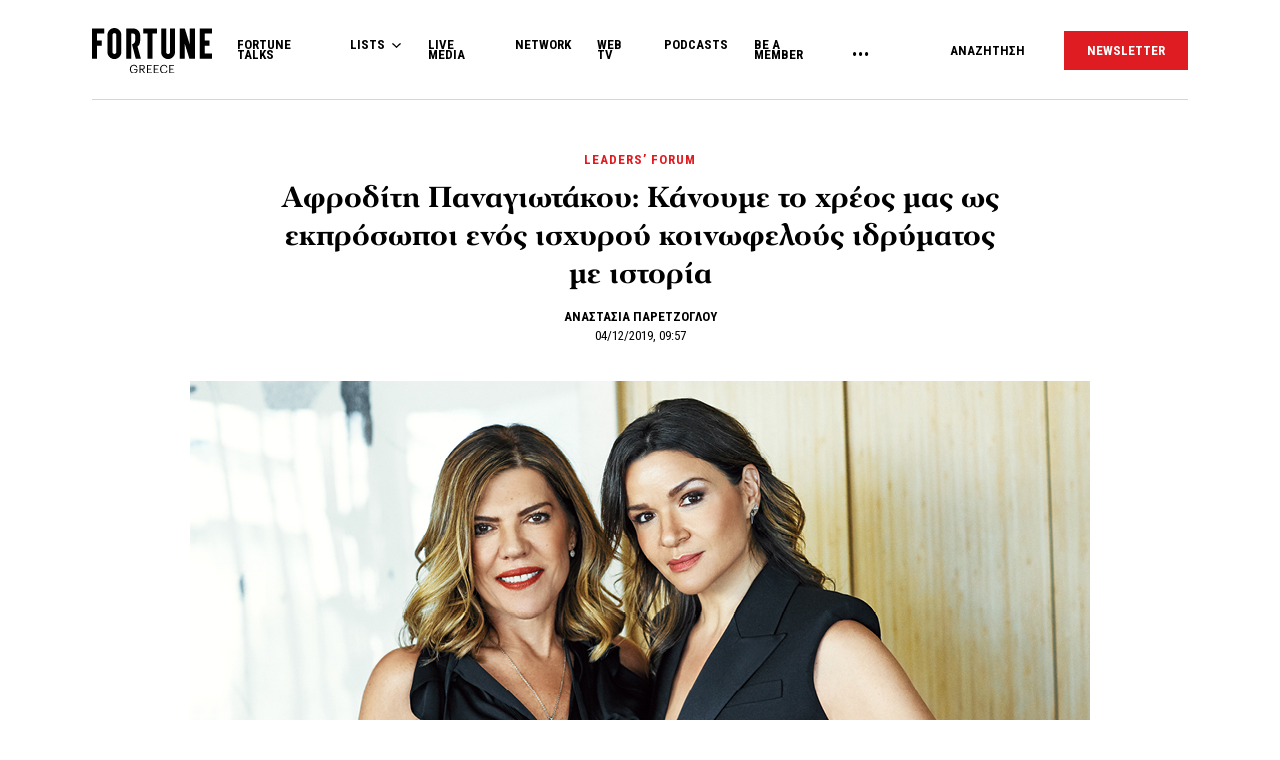

--- FILE ---
content_type: text/html; charset=UTF-8
request_url: https://www.fortunegreece.com/interview/afroditi-panagiotakou-kanou%C2%B5e-to-chreos-%C2%B5as-os-ekprosopi-enos-ischirou-kinofelous-idri%C2%B5atos-%C2%B5e-istoria/
body_size: 41428
content:
<!DOCTYPE html>
<!--[if IE 8]>
    <html class="ie ie8 lt-ie9" lang="el">
<![endif]-->
<!--[if !(IE 7) | !(IE 8) ]><!-->
<html lang="el">
<!--<![endif]-->
    <head>
        <meta charset="UTF-8">
        <meta name="viewport" content="width=device-width, initial-scale=1.0, user-scalable=no">
        <meta http-equiv="Content-Security-Policy" content="upgrade-insecure-requests">

        <title>Αφροδίτη Παναγιωτάκου: Κάνουµε το χρέος µας ως εκπρόσωποι ενός ισχυρού κοινωφελούς ιδρύµατος µε ιστορία | Fortunegreece.com</title>

        <link rel="profile" href="http://gmpg.org/xfn/11">
        <link rel="pingback" href="https://www.fortunegreece.com/xmlrpc.php">

        <!-- <link href="https://fonts.googleapis.com/css?family=Fira+Sans+Condensed:300,600|Fira+Sans:300,300i,400,700|Roboto+Condensed:700|Roboto:400,500&amp;subset=greek" rel="stylesheet"> -->

        <link href="https://fonts.googleapis.com/css?family=Fira+Sans+Condensed:300,600|Fira+Sans:300,300i,400,700|Roboto+Condensed:300,400,700|Roboto:400,500&amp;subset=greek" rel="stylesheet">

        

        <!--[if lt IE 9]>
            <script src="https://cdnjs.cloudflare.com/ajax/libs/html5shiv/3.7.3/html5shiv-printshiv.js"></script>
        <![endif]-->


        <script src="//cdn.adsquirrel.ai/fortunegreece.com/chirp.js"></script>

        <!-- InMobi Choice. Consent Manager Tag v3.0 (for TCF 2.2) -->
<script type="text/javascript" async=true>
  (function() {
    var host = window.location.hostname;
    var element = document.createElement('script');
    var firstScript = document.getElementsByTagName('script')[0];
    var url = 'https://cmp.inmobi.com'
      .concat('/choice/', 'X3d-Y4C65CsfU', '/', host, '/choice.js?tag_version=V3');
    var uspTries = 0;
    var uspTriesLimit = 3;
    element.async = true;
    element.type = 'text/javascript';
    element.src = url;

    firstScript.parentNode.insertBefore(element, firstScript);

    function makeStub() {
      var TCF_LOCATOR_NAME = '__tcfapiLocator';
      var queue = [];
      var win = window;
      var cmpFrame;

      function addFrame() {
        var doc = win.document;
        var otherCMP = !!(win.frames[TCF_LOCATOR_NAME]);

        if (!otherCMP) {
          if (doc.body) {
            var iframe = doc.createElement('iframe');

            iframe.style.cssText = 'display:none';
            iframe.name = TCF_LOCATOR_NAME;
            doc.body.appendChild(iframe);
          } else {
            setTimeout(addFrame, 5);
          }
        }
        return !otherCMP;
      }

      function tcfAPIHandler() {
        var gdprApplies;
        var args = arguments;

        if (!args.length) {
          return queue;
        } else if (args[0] === 'setGdprApplies') {
          if (
            args.length > 3 &&
            args[2] === 2 &&
            typeof args[3] === 'boolean'
          ) {
            gdprApplies = args[3];
            if (typeof args[2] === 'function') {
              args[2]('set', true);
            }
          }
        } else if (args[0] === 'ping') {
          var retr = {
            gdprApplies: gdprApplies,
            cmpLoaded: false,
            cmpStatus: 'stub'
          };

          if (typeof args[2] === 'function') {
            args[2](retr);
          }
        } else {
          if (args[0] === 'init' && typeof args[3] === 'object') {
            args[3] = Object.assign(args[3], {
              tag_version: 'V3'
            });
          }
          queue.push(args);
        }
      }

      function postMessageEventHandler(event) {
        var msgIsString = typeof event.data === 'string';
        var json = {};

        try {
          if (msgIsString) {
            json = JSON.parse(event.data);
          } else {
            json = event.data;
          }
        } catch (ignore) {}

        var payload = json.__tcfapiCall;

        if (payload) {
          window.__tcfapi(
            payload.command,
            payload.version,
            function(retValue, success) {
              var returnMsg = {
                __tcfapiReturn: {
                  returnValue: retValue,
                  success: success,
                  callId: payload.callId
                }
              };
              if (msgIsString) {
                returnMsg = JSON.stringify(returnMsg);
              }
              if (event && event.source && event.source.postMessage) {
                event.source.postMessage(returnMsg, '*');
              }
            },
            payload.parameter
          );
        }
      }

      while (win) {
        try {
          if (win.frames[TCF_LOCATOR_NAME]) {
            cmpFrame = win;
            break;
          }
        } catch (ignore) {}

        if (win === window.top) {
          break;
        }
        win = win.parent;
      }
      if (!cmpFrame) {
        addFrame();
        win.__tcfapi = tcfAPIHandler;
        win.addEventListener('message', postMessageEventHandler, false);
      }
    };

    makeStub();

    function makeGppStub() {
      const CMP_ID = 10;
      const SUPPORTED_APIS = [
        '2:tcfeuv2',
        '6:uspv1',
        '7:usnatv1',
        '8:usca',
        '9:usvav1',
        '10:uscov1',
        '11:usutv1',
        '12:usctv1'
      ];

      window.__gpp_addFrame = function(n) {
        if (!window.frames[n]) {
          if (document.body) {
            var i = document.createElement("iframe");
            i.style.cssText = "display:none";
            i.name = n;
            document.body.appendChild(i);
          } else {
            window.setTimeout(window.__gpp_addFrame, 10, n);
          }
        }
      };
      window.__gpp_stub = function() {
        var b = arguments;
        __gpp.queue = __gpp.queue || [];
        __gpp.events = __gpp.events || [];

        if (!b.length || (b.length == 1 && b[0] == "queue")) {
          return __gpp.queue;
        }

        if (b.length == 1 && b[0] == "events") {
          return __gpp.events;
        }

        var cmd = b[0];
        var clb = b.length > 1 ? b[1] : null;
        var par = b.length > 2 ? b[2] : null;
        if (cmd === "ping") {
          clb({
              gppVersion: "1.1", // must be "Version.Subversion", current: "1.1"
              cmpStatus: "stub", // possible values: stub, loading, loaded, error
              cmpDisplayStatus: "hidden", // possible values: hidden, visible, disabled
              signalStatus: "not ready", // possible values: not ready, ready
              supportedAPIs: SUPPORTED_APIS, // list of supported APIs
              cmpId: CMP_ID, // IAB assigned CMP ID, may be 0 during stub/loading
              sectionList: [],
              applicableSections: [-1],
              gppString: "",
              parsedSections: {},
            },
            true
          );
        } else if (cmd === "addEventListener") {
          if (!("lastId" in __gpp)) {
            __gpp.lastId = 0;
          }
          __gpp.lastId++;
          var lnr = __gpp.lastId;
          __gpp.events.push({
            id: lnr,
            callback: clb,
            parameter: par,
          });
          clb({
              eventName: "listenerRegistered",
              listenerId: lnr, // Registered ID of the listener
              data: true, // positive signal
              pingData: {
                gppVersion: "1.1", // must be "Version.Subversion", current: "1.1"
                cmpStatus: "stub", // possible values: stub, loading, loaded, error
                cmpDisplayStatus: "hidden", // possible values: hidden, visible, disabled
                signalStatus: "not ready", // possible values: not ready, ready
                supportedAPIs: SUPPORTED_APIS, // list of supported APIs
                cmpId: CMP_ID, // list of supported APIs
                sectionList: [],
                applicableSections: [-1],
                gppString: "",
                parsedSections: {},
              },
            },
            true
          );
        } else if (cmd === "removeEventListener") {
          var success = false;
          for (var i = 0; i < __gpp.events.length; i++) {
            if (__gpp.events[i].id == par) {
              __gpp.events.splice(i, 1);
              success = true;
              break;
            }
          }
          clb({
              eventName: "listenerRemoved",
              listenerId: par, // Registered ID of the listener
              data: success, // status info
              pingData: {
                gppVersion: "1.1", // must be "Version.Subversion", current: "1.1"
                cmpStatus: "stub", // possible values: stub, loading, loaded, error
                cmpDisplayStatus: "hidden", // possible values: hidden, visible, disabled
                signalStatus: "not ready", // possible values: not ready, ready
                supportedAPIs: SUPPORTED_APIS, // list of supported APIs
                cmpId: CMP_ID, // CMP ID
                sectionList: [],
                applicableSections: [-1],
                gppString: "",
                parsedSections: {},
              },
            },
            true
          );
        } else if (cmd === "hasSection") {
          clb(false, true);
        } else if (cmd === "getSection" || cmd === "getField") {
          clb(null, true);
        }
        //queue all other commands
        else {
          __gpp.queue.push([].slice.apply(b));
        }
      };
      window.__gpp_msghandler = function(event) {
        var msgIsString = typeof event.data === "string";
        try {
          var json = msgIsString ? JSON.parse(event.data) : event.data;
        } catch (e) {
          var json = null;
        }
        if (typeof json === "object" && json !== null && "__gppCall" in json) {
          var i = json.__gppCall;
          window.__gpp(
            i.command,
            function(retValue, success) {
              var returnMsg = {
                __gppReturn: {
                  returnValue: retValue,
                  success: success,
                  callId: i.callId,
                },
              };
              event.source.postMessage(msgIsString ? JSON.stringify(returnMsg) : returnMsg, "*");
            },
            "parameter" in i ? i.parameter : null,
            "version" in i ? i.version : "1.1"
          );
        }
      };
      if (!("__gpp" in window) || typeof window.__gpp !== "function") {
        window.__gpp = window.__gpp_stub;
        window.addEventListener("message", window.__gpp_msghandler, false);
        window.__gpp_addFrame("__gppLocator");
      }
    };

    makeGppStub();

    var uspStubFunction = function() {
      var arg = arguments;
      if (typeof window.__uspapi !== uspStubFunction) {
        setTimeout(function() {
          if (typeof window.__uspapi !== 'undefined') {
            window.__uspapi.apply(window.__uspapi, arg);
          }
        }, 500);
      }
    };

    var checkIfUspIsReady = function() {
      uspTries++;
      if (window.__uspapi === uspStubFunction && uspTries < uspTriesLimit) {
        console.warn('USP is not accessible');
      } else {
        clearInterval(uspInterval);
      }
    };

    if (typeof window.__uspapi === 'undefined') {
      window.__uspapi = uspStubFunction;
      var uspInterval = setInterval(checkIfUspIsReady, 6000);
    }
  })();
</script>
<!-- End InMobi Choice. Consent Manager Tag v3.0 (for TCF 2.2) -->
        <script async id="ebx" src="//applets.ebxcdn.com/ebx.js"></script>

        <!-- <script src="https://cdn.pabidding.io/c/fortunegreece.com.min.js"></script> -->

        
        

<script async="async" src="https://securepubads.g.doubleclick.net/tag/js/gpt.js"></script>


<script>

var pageType = 'post',
    isLongForm = '1',
    gptAdSlots = [],
    mappingSizes = [];


var getSlots = function( mappingSizes ){

  var gptAdSlots = [];

  // global
  gptAdSlots.push(googletag.defineSlot('/31698465/fortunegreece.com/Prestitial', [1, 1], 'prestitial')
                           .addService(googletag.pubads()));

  // home | hp_custom_ad
  if( pageType == 'home' ){


  }

  // list children
  if( [ 'list' ].indexOf( pageType ) !== -1 ){

    gptAdSlots.push(googletag.defineSlot('/31698465/fortunegreece.com/side_1', [[300,250],[300,600]], 'side_1')
                              .defineSizeMapping( mappingSizes['mapping1'] )
                              .addService(googletag.pubads()));


  }

  // archives
  if( [ 'archive' ].indexOf( pageType ) !== -1 ){


    gptAdSlots.push(googletag.defineSlot('/31698465/fortunegreece.com/Mobile_1', [[300,250],[300,600]], 'mobile_1')
                              .defineSizeMapping( mappingSizes['mapping4'] )
                              .addService(googletag.pubads()));

    gptAdSlots.push(googletag.defineSlot('/31698465/fortunegreece.com/Mobile_2', [[300,250],[300,600]], 'mobile_2')
                              .defineSizeMapping( mappingSizes['mapping4'] )
                              .addService(googletag.pubads()));

    gptAdSlots.push(googletag.defineSlot('/31698465/fortunegreece.com/Mobile_3', [[300,250],[300,600]], 'mobile_3')
                              .defineSizeMapping( mappingSizes['mapping4'] )
                              .addService(googletag.pubads()));
  }


  // archives and list parents
  if( [ 'archive', 'list_parent' ].indexOf( pageType ) !== -1 && !isLongForm ){

    gptAdSlots.push(googletag.defineSlot('/31698465/fortunegreece.com/side_1', [[300,250],[300,600]], 'side_1')
                              .defineSizeMapping( mappingSizes['mapping1'] )
                              .addService(googletag.pubads()));

    gptAdSlots.push(googletag.defineSlot('/31698465/fortunegreece.com/Side_2', [[300,600],[300,250]], 'side_2')
                              .defineSizeMapping( mappingSizes['mapping1'] )
                              .addService(googletag.pubads()));
  }


  // post and not longform / interview
  if( [ 'post' ].indexOf( pageType ) !== -1 && !isLongForm ){

    gptAdSlots.push(googletag.defineSlot('/31698465/fortunegreece.com/side_1', [[300,250],[300,600]], 'side_1')
                              .defineSizeMapping( mappingSizes['mapping1'] )
                              .addService(googletag.pubads()));

    gptAdSlots.push(googletag.defineSlot('/31698465/fortunegreece.com/Side_2', [[300,600],[300,250]], 'side_2')
                              .defineSizeMapping( mappingSizes['mapping1'] )
                              .addService(googletag.pubads()));


    gptAdSlots.push(googletag.defineSlot('/31698465/fortunegreece.com/Mobile_1', [[300,250],[300,600]], 'mobile_1')
                              .defineSizeMapping( mappingSizes['mapping4'] )
                              .addService(googletag.pubads()));

  }

  // single longform / interview
  if( [ 'post' ].indexOf( pageType ) !== -1 && isLongForm ){

    gptAdSlots.push(googletag.defineSlot('/31698465/fortunegreece.com/List_Mobile', [[300,250],[300,600]], 'list_mobile')
                              .defineSizeMapping( mappingSizes['mapping4'] )
                              .addService(googletag.pubads()));


  }

  if( [ 'post' ].indexOf( pageType ) !== -1 ) {

    gptAdSlots.push(googletag.defineSlot('/31698465/fortunegreece.com/Headbanner', [[728,90],[970,90]], 'headbanner_more_fortune')
                          .defineSizeMapping( mappingSizes['mapping5'] )
                          .addService(googletag.pubads()));
  }

  // all single posts
  if( [ 'list', 'list_parent' ].indexOf( pageType ) !== -1 ) {
       
      gptAdSlots.push(googletag.defineSlot('/31698465/fortunegreece.com/Incontent_horizontal_1', [[728,90],[970,90]], 'headbanner_more_fortune')
                          .defineSizeMapping( mappingSizes['mapping9'] )
                          .addService(googletag.pubads()));
      }



  // homepage
  if( [ 'home' ].indexOf( pageType ) !== -1 ){

    gptAdSlots.push(googletag.defineSlot('/31698465/fortunegreece.com/Incontent_horizontal_1', [[300,250],[728,90],[970,90]], 'headbanner_briefing')
                          .defineSizeMapping( mappingSizes['mapping9'] )
                          .addService(googletag.pubads()));

    gptAdSlots.push(googletag.defineSlot('/31698465/fortunegreece.com/Side_1', [[300,600],[300,250]], 'side_1_briefing')
                             .defineSizeMapping( mappingSizes['mapping1'] )
                             .addService(googletag.pubads()));

    gptAdSlots.push(googletag.defineSlot('/31698465/fortunegreece.com/Side_2', [[300,600],[300,250]], 'side_2_content_island')
                             .defineSizeMapping( mappingSizes['mapping1'] )
                             .addService(googletag.pubads()));

    gptAdSlots.push(googletag.defineSlot('/31698465/fortunegreece.com/Side_1', [[300,600],[300,250]], 'side_1_stories_feed')
                             .defineSizeMapping( mappingSizes['mapping1'] )
                             .addService(googletag.pubads()));

    gptAdSlots.push(googletag.defineSlot('/31698465/fortunegreece.com/Mobile_1', [[300,250],[300,600]], 'mobile_1')
                              .defineSizeMapping( mappingSizes['mapping4'] )
                              .addService(googletag.pubads()));

    gptAdSlots.push(googletag.defineSlot('/31698465/fortunegreece.com/Mobile_2', [[300,250],[300,600]], 'mobile_2')
                              .defineSizeMapping( mappingSizes['mapping4'] )
                              .addService(googletag.pubads()));

    gptAdSlots.push(googletag.defineSlot('/31698465/fortunegreece.com/Mobile_3', [[300,250],[300,600]], 'mobile_3')
                              .defineSizeMapping( mappingSizes['mapping4'] )
                              .addService(googletag.pubads()));


  }


  gptAdSlots.push( googletag.defineSlot( '/31698465/fortunegreece.com/List_Infinite', [[970,250],[728,90],[300,250]], 'list_infinite_7106' )
                                      .defineSizeMapping( mappingSizes['mapping8'] )
                                      .addService( googletag.pubads() ) );
gptAdSlots.push( googletag.defineSlot( '/31698465/fortunegreece.com/List_Infinite', [[970,250],[728,90],[300,250]], 'list_infinite_37653' )
                                      .defineSizeMapping( mappingSizes['mapping8'] )
                                      .addService( googletag.pubads() ) );
gptAdSlots.push( googletag.defineSlot( '/31698465/fortunegreece.com/List_Infinite', [[970,250],[728,90],[300,250]], 'list_infinite_6130' )
                                      .defineSizeMapping( mappingSizes['mapping8'] )
                                      .addService( googletag.pubads() ) );
gptAdSlots.push( googletag.defineSlot( '/31698465/fortunegreece.com/List_Mobile', [[300,600],[300,250]], 'list_mobile_52899' )
                                      .defineSizeMapping( mappingSizes['mapping4'] )
                                      .addService( googletag.pubads() ) );
gptAdSlots.push( googletag.defineSlot( '/31698465/fortunegreece.com/List_Mobile', [[300,600],[300,250]], 'list_mobile_38599' )
                                      .defineSizeMapping( mappingSizes['mapping4'] )
                                      .addService( googletag.pubads() ) );


  return gptAdSlots;

}


window.googletag = window.googletag || {cmd: []};

    googletag.cmd.push(function() {

        var mapping1 = googletag.sizeMapping()
                                .addSize([0, 0], [])
                                .addSize([1201, 0], [[300, 250], [300, 600]])
                                .build();

        var mapping2 = googletag.sizeMapping()
                                .addSize([0, 0], [])
                                .addSize([1024, 0], [[300, 250]])
                                .addSize([1280, 0], [[300, 250], [728, 90]])
                                .addSize([1900, 0], [[970, 250], [728, 90], [300, 250]])
                                .build();

        var mapping3 = googletag.sizeMapping()
                                .addSize([0, 0], [])
                                .addSize([1024, 0], [[300, 250]])
                                .build();

        var mapping4 = googletag.sizeMapping()
                                .addSize([0, 0], [[300, 250], [300, 600]])
                                .addSize([1024, 0], [])
                                .build();

        var mapping5 = googletag.sizeMapping()
                                .addSize([0, 0], [])
                                .addSize([1024, 0], [[728, 90], [970, 250]])
                                .build();

        var mapping6 = googletag.sizeMapping()
                                .addSize([0, 0], [[300, 250], [300, 600]])
                                .addSize([1024, 0], [[300, 250]])
                                .build();

        var mapping7 = googletag.sizeMapping()
                                .addSize([0, 0], [[300,250]])
                                .addSize([1920, 0], [[970, 250], [728, 90]])
                                .build();

        var mapping8 = googletag.sizeMapping()
                                .addSize([0, 0], [])
                                .addSize([1024, 0], [[300, 250]])
                                .addSize([1900, 0], [[970, 250], [728, 90]])
                                .build();

        var mapping9 = googletag.sizeMapping()
                                .addSize([0, 0], [])
                                .addSize([800, 0], [[728, 90]])
                                .addSize([1201, 0], [[300, 250]])
                                .addSize([1920, 0], [[970, 250], [728, 90]])
                                .build();

        mappingSizes['mapping1'] = mapping1;
        mappingSizes['mapping2'] = mapping2;
        mappingSizes['mapping3'] = mapping3;
        mappingSizes['mapping4'] = mapping4;
        mappingSizes['mapping5'] = mapping5;
        mappingSizes['mapping6'] = mapping6;
        mappingSizes['mapping7'] = mapping7;
        mappingSizes['mapping8'] = mapping8;
        mappingSizes['mapping9'] = mapping9;

    gptAdSlots = getSlots( mappingSizes );

     googletag.pubads().enableLazyLoad();


    // C) Enable lazy loading with...
    googletag.pubads().enableLazyLoad({
      // Fetch slots within 5 viewports.
      fetchMarginPercent: 500,
      // Render slots within 2 viewports.
      renderMarginPercent: 200,
      // Double the above values on mobile, where viewports are smaller
      // and users tend to scroll faster.
      mobileScaling: 1.0
    });

    // googletag.pubads().disableInitialLoad();
    // googletag.pubads().enableSingleRequest();
    googletag.pubads().collapseEmptyDivs();

    googletag.pubads().setTargeting('category',['leaders-forum','life-art']);
googletag.pubads().setTargeting('article','470383');
googletag.pubads().setTargeting('path',"https://www.fortunegreece.com/interview/afroditi-panagiotakou-kanou%c2%b5e-to-chreos-%c2%b5as-os-ekprosopi-enos-ischirou-kinofelous-idri%c2%b5atos-%c2%b5e-istoria/");
googletag.pubads().setTargeting('keywords',['ceo-initiative-forum','idrima-onasi']);
googletag.pubads().setTargeting('type',"article");
googletag.pubads().setTargeting('article_template',"longform");
googletag.pubads().setTargeting('post_type',"interview");    
    googletag.enableServices();

 });

 </script>
        <script type="text/javascript">

        __tcfapi('addEventListener', 2, function(tcData, success) {
          if( success && tcData.gdprApplies ) {
            if ( tcData.eventStatus === 'tcloaded' || tcData.eventStatus === 'useractioncomplete' ){

              googletag.cmd.push(function() {
                googletag.pubads().refresh();
              });

            }

          }
        });
        </script>

        
          <script>
            window.dataLayer = window.dataLayer || [];

            dataLayer.push({
              'event':'post-primary-category',
              'primaryCategory': {
                  'name': 'Leaders’ Forum',
                  'slug': 'leaders-forum',
              }
            });
          </script>

        
        <!-- Google Tag Manager -->
        <script>(function(w,d,s,l,i){w[l]=w[l]||[];w[l].push({'gtm.start':
        new Date().getTime(),event:'gtm.js'});var f=d.getElementsByTagName(s)[0],
        j=d.createElement(s),dl=l!='dataLayer'?'&l='+l:'';j.async=true;j.src=
        'https://www.googletagmanager.com/gtm.js?id='+i+dl;f.parentNode.insertBefore(j,f);
        })(window,document,'script','dataLayer','GTM-PSPKMNZ');</script>
        <!-- End Google Tag Manager -->


        <!-- <script src="https://cdnprojectagora.s3.amazonaws.com/gr/fortunegreece.js"></script> -->
   
        <meta name='robots' content='index, follow, max-image-preview:large, max-snippet:-1, max-video-preview:-1' />

	<!-- This site is optimized with the Yoast SEO plugin v19.8 - https://yoast.com/wordpress/plugins/seo/ -->
	<meta name="description" content="Η Αφροδίτη Παναγιωτάκου, διευθύντρια Πολιτισμού του Ιδρύματος Ωνάση, έχει άποψη, αίσθημα ευθύνης και επιβάλλει τις αξίες της και την αισθητική της μέσα από δράσεις που αφήνουν ισχυρό κοινωνικό και πολιτικό αποτύπωμα." />
	<link rel="canonical" href="https://www.fortunegreece.com/interview/afroditi-panagiotakou-kanouµe-to-chreos-µas-os-ekprosopi-enos-ischirou-kinofelous-idriµatos-µe-istoria/" />
	<meta property="og:locale" content="el_GR" />
	<meta property="og:type" content="article" />
	<meta property="og:title" content="Αφροδίτη Παναγιωτάκου: Κάνουµε το χρέος µας ως εκπρόσωποι ενός ισχυρού κοινωφελούς ιδρύµατος µε ιστορία | Fortunegreece.com" />
	<meta property="og:description" content="Η Αφροδίτη Παναγιωτάκου, διευθύντρια Πολιτισμού του Ιδρύματος Ωνάση, έχει άποψη, αίσθημα ευθύνης και επιβάλλει τις αξίες της και την αισθητική της μέσα από δράσεις που αφήνουν ισχυρό κοινωνικό και πολιτικό αποτύπωμα." />
	<meta property="og:url" content="https://www.fortunegreece.com/interview/afroditi-panagiotakou-kanouµe-to-chreos-µas-os-ekprosopi-enos-ischirou-kinofelous-idriµatos-µe-istoria/" />
	<meta property="og:site_name" content="Fortunegreece.com" />
	<meta property="article:publisher" content="https://www.facebook.com/FortuneGreece" />
	<meta property="og:image" content="https://www.fortunegreece.com/wp-content/uploads/2019/12/afroditi-anastasia.jpg" />
	<meta property="og:image:width" content="900" />
	<meta property="og:image:height" content="600" />
	<meta property="og:image:type" content="image/jpeg" />
	<meta name="twitter:card" content="summary_large_image" />
	<meta name="twitter:site" content="@FortuneGreece" />
	<script type="application/ld+json" class="yoast-schema-graph">{"@context":"https://schema.org","@graph":[{"@type":"WebPage","@id":"https://www.fortunegreece.com/interview/afroditi-panagiotakou-kanou%c2%b5e-to-chreos-%c2%b5as-os-ekprosopi-enos-ischirou-kinofelous-idri%c2%b5atos-%c2%b5e-istoria/","url":"https://www.fortunegreece.com/interview/afroditi-panagiotakou-kanou%c2%b5e-to-chreos-%c2%b5as-os-ekprosopi-enos-ischirou-kinofelous-idri%c2%b5atos-%c2%b5e-istoria/","name":"Αφροδίτη Παναγιωτάκου: Κάνουµε το χρέος µας ως εκπρόσωποι ενός ισχυρού κοινωφελούς ιδρύµατος µε ιστορία | Fortunegreece.com","isPartOf":{"@id":"https://www.fortunegreece.com/#website"},"primaryImageOfPage":{"@id":"https://www.fortunegreece.com/interview/afroditi-panagiotakou-kanou%c2%b5e-to-chreos-%c2%b5as-os-ekprosopi-enos-ischirou-kinofelous-idri%c2%b5atos-%c2%b5e-istoria/#primaryimage"},"image":{"@id":"https://www.fortunegreece.com/interview/afroditi-panagiotakou-kanou%c2%b5e-to-chreos-%c2%b5as-os-ekprosopi-enos-ischirou-kinofelous-idri%c2%b5atos-%c2%b5e-istoria/#primaryimage"},"thumbnailUrl":"https://www.fortunegreece.com/wp-content/uploads/2019/12/afroditi-anastasia.jpg","datePublished":"2019-12-04T07:57:51+00:00","dateModified":"2019-12-04T07:57:51+00:00","breadcrumb":{"@id":"https://www.fortunegreece.com/interview/afroditi-panagiotakou-kanou%c2%b5e-to-chreos-%c2%b5as-os-ekprosopi-enos-ischirou-kinofelous-idri%c2%b5atos-%c2%b5e-istoria/#breadcrumb"},"inLanguage":"el","potentialAction":[{"@type":"ReadAction","target":["https://www.fortunegreece.com/interview/afroditi-panagiotakou-kanou%c2%b5e-to-chreos-%c2%b5as-os-ekprosopi-enos-ischirou-kinofelous-idri%c2%b5atos-%c2%b5e-istoria/"]}]},{"@type":"ImageObject","inLanguage":"el","@id":"https://www.fortunegreece.com/interview/afroditi-panagiotakou-kanou%c2%b5e-to-chreos-%c2%b5as-os-ekprosopi-enos-ischirou-kinofelous-idri%c2%b5atos-%c2%b5e-istoria/#primaryimage","url":"https://www.fortunegreece.com/wp-content/uploads/2019/12/afroditi-anastasia.jpg","contentUrl":"https://www.fortunegreece.com/wp-content/uploads/2019/12/afroditi-anastasia.jpg","width":900,"height":600},{"@type":"BreadcrumbList","@id":"https://www.fortunegreece.com/interview/afroditi-panagiotakou-kanou%c2%b5e-to-chreos-%c2%b5as-os-ekprosopi-enos-ischirou-kinofelous-idri%c2%b5atos-%c2%b5e-istoria/#breadcrumb","itemListElement":[{"@type":"ListItem","position":1,"name":"Home","item":"https://www.fortunegreece.com/"},{"@type":"ListItem","position":2,"name":"Αφροδίτη Παναγιωτάκου: Κάνουµε το χρέος µας ως εκπρόσωποι ενός ισχυρού κοινωφελούς ιδρύµατος µε ιστορία"}]},{"@type":"WebSite","@id":"https://www.fortunegreece.com/#website","url":"https://www.fortunegreece.com/","name":"Fortunegreece.com","description":"Το site που εμπιστεύονται οι εταιρείες, διαβάζουν οι επιχειρηματίες, αγαπούν οι startuppers, ψηφίζουν οι νέοι.","publisher":{"@id":"https://www.fortunegreece.com/#organization"},"potentialAction":[{"@type":"SearchAction","target":{"@type":"EntryPoint","urlTemplate":"https://www.fortunegreece.com/?s={search_term_string}"},"query-input":"required name=search_term_string"}],"inLanguage":"el"},{"@type":"Organization","@id":"https://www.fortunegreece.com/#organization","name":"Fortunegreece.com","url":"https://www.fortunegreece.com/","sameAs":["https://www.linkedin.com/company/fortune-greece","https://www.youtube.com/user/FortuneGreece","https://twitter.com/FortuneGreece","https://www.facebook.com/FortuneGreece"],"logo":{"@type":"ImageObject","inLanguage":"el","@id":"https://www.fortunegreece.com/#/schema/logo/image/","url":"https://www.fortunegreece.com/wp-content/uploads/2023/02/fortune-greece-logo.svg","contentUrl":"https://www.fortunegreece.com/wp-content/uploads/2023/02/fortune-greece-logo.svg","caption":"Fortunegreece.com"},"image":{"@id":"https://www.fortunegreece.com/#/schema/logo/image/"}}]}</script>
	<!-- / Yoast SEO plugin. -->


<link rel='dns-prefetch' href='//www.fortunegreece.com' />
<link rel='dns-prefetch' href='//cdnjs.cloudflare.com' />
<link rel='dns-prefetch' href='//s.w.org' />
<style id='global-styles-inline-css' type='text/css'>
body{--wp--preset--color--black: #000000;--wp--preset--color--cyan-bluish-gray: #abb8c3;--wp--preset--color--white: #ffffff;--wp--preset--color--pale-pink: #f78da7;--wp--preset--color--vivid-red: #cf2e2e;--wp--preset--color--luminous-vivid-orange: #ff6900;--wp--preset--color--luminous-vivid-amber: #fcb900;--wp--preset--color--light-green-cyan: #7bdcb5;--wp--preset--color--vivid-green-cyan: #00d084;--wp--preset--color--pale-cyan-blue: #8ed1fc;--wp--preset--color--vivid-cyan-blue: #0693e3;--wp--preset--color--vivid-purple: #9b51e0;--wp--preset--gradient--vivid-cyan-blue-to-vivid-purple: linear-gradient(135deg,rgba(6,147,227,1) 0%,rgb(155,81,224) 100%);--wp--preset--gradient--light-green-cyan-to-vivid-green-cyan: linear-gradient(135deg,rgb(122,220,180) 0%,rgb(0,208,130) 100%);--wp--preset--gradient--luminous-vivid-amber-to-luminous-vivid-orange: linear-gradient(135deg,rgba(252,185,0,1) 0%,rgba(255,105,0,1) 100%);--wp--preset--gradient--luminous-vivid-orange-to-vivid-red: linear-gradient(135deg,rgba(255,105,0,1) 0%,rgb(207,46,46) 100%);--wp--preset--gradient--very-light-gray-to-cyan-bluish-gray: linear-gradient(135deg,rgb(238,238,238) 0%,rgb(169,184,195) 100%);--wp--preset--gradient--cool-to-warm-spectrum: linear-gradient(135deg,rgb(74,234,220) 0%,rgb(151,120,209) 20%,rgb(207,42,186) 40%,rgb(238,44,130) 60%,rgb(251,105,98) 80%,rgb(254,248,76) 100%);--wp--preset--gradient--blush-light-purple: linear-gradient(135deg,rgb(255,206,236) 0%,rgb(152,150,240) 100%);--wp--preset--gradient--blush-bordeaux: linear-gradient(135deg,rgb(254,205,165) 0%,rgb(254,45,45) 50%,rgb(107,0,62) 100%);--wp--preset--gradient--luminous-dusk: linear-gradient(135deg,rgb(255,203,112) 0%,rgb(199,81,192) 50%,rgb(65,88,208) 100%);--wp--preset--gradient--pale-ocean: linear-gradient(135deg,rgb(255,245,203) 0%,rgb(182,227,212) 50%,rgb(51,167,181) 100%);--wp--preset--gradient--electric-grass: linear-gradient(135deg,rgb(202,248,128) 0%,rgb(113,206,126) 100%);--wp--preset--gradient--midnight: linear-gradient(135deg,rgb(2,3,129) 0%,rgb(40,116,252) 100%);--wp--preset--duotone--dark-grayscale: url('#wp-duotone-dark-grayscale');--wp--preset--duotone--grayscale: url('#wp-duotone-grayscale');--wp--preset--duotone--purple-yellow: url('#wp-duotone-purple-yellow');--wp--preset--duotone--blue-red: url('#wp-duotone-blue-red');--wp--preset--duotone--midnight: url('#wp-duotone-midnight');--wp--preset--duotone--magenta-yellow: url('#wp-duotone-magenta-yellow');--wp--preset--duotone--purple-green: url('#wp-duotone-purple-green');--wp--preset--duotone--blue-orange: url('#wp-duotone-blue-orange');--wp--preset--font-size--small: 13px;--wp--preset--font-size--medium: 20px;--wp--preset--font-size--large: 36px;--wp--preset--font-size--x-large: 42px;}.has-black-color{color: var(--wp--preset--color--black) !important;}.has-cyan-bluish-gray-color{color: var(--wp--preset--color--cyan-bluish-gray) !important;}.has-white-color{color: var(--wp--preset--color--white) !important;}.has-pale-pink-color{color: var(--wp--preset--color--pale-pink) !important;}.has-vivid-red-color{color: var(--wp--preset--color--vivid-red) !important;}.has-luminous-vivid-orange-color{color: var(--wp--preset--color--luminous-vivid-orange) !important;}.has-luminous-vivid-amber-color{color: var(--wp--preset--color--luminous-vivid-amber) !important;}.has-light-green-cyan-color{color: var(--wp--preset--color--light-green-cyan) !important;}.has-vivid-green-cyan-color{color: var(--wp--preset--color--vivid-green-cyan) !important;}.has-pale-cyan-blue-color{color: var(--wp--preset--color--pale-cyan-blue) !important;}.has-vivid-cyan-blue-color{color: var(--wp--preset--color--vivid-cyan-blue) !important;}.has-vivid-purple-color{color: var(--wp--preset--color--vivid-purple) !important;}.has-black-background-color{background-color: var(--wp--preset--color--black) !important;}.has-cyan-bluish-gray-background-color{background-color: var(--wp--preset--color--cyan-bluish-gray) !important;}.has-white-background-color{background-color: var(--wp--preset--color--white) !important;}.has-pale-pink-background-color{background-color: var(--wp--preset--color--pale-pink) !important;}.has-vivid-red-background-color{background-color: var(--wp--preset--color--vivid-red) !important;}.has-luminous-vivid-orange-background-color{background-color: var(--wp--preset--color--luminous-vivid-orange) !important;}.has-luminous-vivid-amber-background-color{background-color: var(--wp--preset--color--luminous-vivid-amber) !important;}.has-light-green-cyan-background-color{background-color: var(--wp--preset--color--light-green-cyan) !important;}.has-vivid-green-cyan-background-color{background-color: var(--wp--preset--color--vivid-green-cyan) !important;}.has-pale-cyan-blue-background-color{background-color: var(--wp--preset--color--pale-cyan-blue) !important;}.has-vivid-cyan-blue-background-color{background-color: var(--wp--preset--color--vivid-cyan-blue) !important;}.has-vivid-purple-background-color{background-color: var(--wp--preset--color--vivid-purple) !important;}.has-black-border-color{border-color: var(--wp--preset--color--black) !important;}.has-cyan-bluish-gray-border-color{border-color: var(--wp--preset--color--cyan-bluish-gray) !important;}.has-white-border-color{border-color: var(--wp--preset--color--white) !important;}.has-pale-pink-border-color{border-color: var(--wp--preset--color--pale-pink) !important;}.has-vivid-red-border-color{border-color: var(--wp--preset--color--vivid-red) !important;}.has-luminous-vivid-orange-border-color{border-color: var(--wp--preset--color--luminous-vivid-orange) !important;}.has-luminous-vivid-amber-border-color{border-color: var(--wp--preset--color--luminous-vivid-amber) !important;}.has-light-green-cyan-border-color{border-color: var(--wp--preset--color--light-green-cyan) !important;}.has-vivid-green-cyan-border-color{border-color: var(--wp--preset--color--vivid-green-cyan) !important;}.has-pale-cyan-blue-border-color{border-color: var(--wp--preset--color--pale-cyan-blue) !important;}.has-vivid-cyan-blue-border-color{border-color: var(--wp--preset--color--vivid-cyan-blue) !important;}.has-vivid-purple-border-color{border-color: var(--wp--preset--color--vivid-purple) !important;}.has-vivid-cyan-blue-to-vivid-purple-gradient-background{background: var(--wp--preset--gradient--vivid-cyan-blue-to-vivid-purple) !important;}.has-light-green-cyan-to-vivid-green-cyan-gradient-background{background: var(--wp--preset--gradient--light-green-cyan-to-vivid-green-cyan) !important;}.has-luminous-vivid-amber-to-luminous-vivid-orange-gradient-background{background: var(--wp--preset--gradient--luminous-vivid-amber-to-luminous-vivid-orange) !important;}.has-luminous-vivid-orange-to-vivid-red-gradient-background{background: var(--wp--preset--gradient--luminous-vivid-orange-to-vivid-red) !important;}.has-very-light-gray-to-cyan-bluish-gray-gradient-background{background: var(--wp--preset--gradient--very-light-gray-to-cyan-bluish-gray) !important;}.has-cool-to-warm-spectrum-gradient-background{background: var(--wp--preset--gradient--cool-to-warm-spectrum) !important;}.has-blush-light-purple-gradient-background{background: var(--wp--preset--gradient--blush-light-purple) !important;}.has-blush-bordeaux-gradient-background{background: var(--wp--preset--gradient--blush-bordeaux) !important;}.has-luminous-dusk-gradient-background{background: var(--wp--preset--gradient--luminous-dusk) !important;}.has-pale-ocean-gradient-background{background: var(--wp--preset--gradient--pale-ocean) !important;}.has-electric-grass-gradient-background{background: var(--wp--preset--gradient--electric-grass) !important;}.has-midnight-gradient-background{background: var(--wp--preset--gradient--midnight) !important;}.has-small-font-size{font-size: var(--wp--preset--font-size--small) !important;}.has-medium-font-size{font-size: var(--wp--preset--font-size--medium) !important;}.has-large-font-size{font-size: var(--wp--preset--font-size--large) !important;}.has-x-large-font-size{font-size: var(--wp--preset--font-size--x-large) !important;}
</style>
<link rel='stylesheet' id='wpcdt-public-css-css'  href='https://www.fortunegreece.com/wp-content/plugins/countdown-timer-ultimate/assets/css/wpcdt-public.css?ver=2.0.8' type='text/css' media='all' />
<link rel='stylesheet' id='slick-css'  href='https://cdnjs.cloudflare.com/ajax/libs/slick-carousel/1.9.0/slick.min.css?ver=6.0.2' type='text/css' media='all' />
<link rel='stylesheet' id='tempstyle-css'  href='https://www.fortunegreece.com/wp-content/themes/fg/style.css?v=1769093412&#038;ver=6.0.2' type='text/css' media='all' />
<link rel='stylesheet' id='mainstyle-css'  href='https://www.fortunegreece.com/wp-content/themes/fg/assets/css/style.css?v=1769093412&#038;ver=6.0.2' type='text/css' media='all' />
<script type='text/javascript' src='https://www.fortunegreece.com/wp-includes/js/jquery/jquery.min.js?ver=3.6.0' id='jquery-core-js'></script>
<script type='text/javascript' src='https://www.fortunegreece.com/wp-includes/js/jquery/jquery-migrate.min.js?ver=3.3.2' id='jquery-migrate-js'></script>
<script type='text/javascript' id='scripts_js-js-extra'>
/* <![CDATA[ */
var FRTN = {"site_url":"https:\/\/www.fortunegreece.com","is_search":"","animation_data_url":"https:\/\/www.fortunegreece.com\/wp-content\/themes\/fg\/assets\/js\/misc\/icon_animation_data\/"};
var BTW = {"ajaxUrl":"https:\/\/www.fortunegreece.com\/wp-admin\/admin-ajax.php","ajaxErrorMsg":"\u03a5\u03c0\u03ae\u03c1\u03be\u03b5 \u03ba\u03ac\u03c0\u03bf\u03b9\u03bf \u03c0\u03c1\u03cc\u03b2\u03bb\u03b7\u03bc\u03b1. \u03a0\u03b1\u03c1\u03b1\u03ba\u03b1\u03bb\u03ce \u03b4\u03bf\u03ba\u03b9\u03bc\u03ac\u03c3\u03c4\u03b5 \u03b1\u03c1\u03b3\u03cc\u03c4\u03b5\u03c1\u03b1, \u03ae \u03b5\u03c0\u03b9\u03ba\u03bf\u03b9\u03bd\u03c9\u03bd\u03ae\u03c3\u03c4\u03b5 \u03bc\u03b5 \u03c4\u03bf\u03bd \u03b4\u03b9\u03b1\u03c7\u03b5\u03b9\u03c1\u03b9\u03c3\u03c4\u03ae.","search":{"search_base_url":"https:\/\/www.fortunegreece.com\/?s=","min_characters":3,"nonce":"df9217d392","search_min_chars_text":"\u03c0\u03bb\u03b7\u03ba\u03c4\u03c1\u03bf\u03bb\u03bf\u03b3\u03af\u03c3\u03c4\u03b5 \u03c4\u03bf\u03c5\u03bb\u03ac\u03c7\u03b9\u03c3\u03c4\u03bf\u03bd 3 \u03c7\u03b1\u03c1\u03b1\u03ba\u03c4\u03ae\u03c1\u03b5\u03c2","search_no_results_text":"\u0394\u03b5\u03bd \u03b2\u03c1\u03ad\u03b8\u03b7\u03ba\u03b1\u03bd \u03b1\u03c0\u03bf\u03c4\u03b5\u03bb\u03ad\u03c3\u03bc\u03b1\u03c4\u03b1","search_view_allResults_text":"\u0394\u0395\u03a3 \u03a0\u0395\u03a1\u0399\u03a3\u03a3\u039f\u03a4\u0395\u03a1\u0391"},"is_home":""};
/* ]]> */
</script>
<script type='text/javascript' src='https://www.fortunegreece.com/wp-content/themes/fg/assets/js/scripts.js?ver=1769093412' id='scripts_js-js'></script>
<script type='text/javascript' src='https://www.fortunegreece.com/wp-content/themes/btw_newsportal/assets/js/front-end/ua-parser.min.js?ver=0.7.28' id='ua_parser-js'></script>
<script type='text/javascript' src='https://www.fortunegreece.com/wp-content/themes/btw_newsportal/assets/js/front-end/scripts.min.js?ver=1769093412' id='newsportal_scripts_js-js'></script>
<link rel="https://api.w.org/" href="https://www.fortunegreece.com/wp-json/" /><link rel="alternate" type="application/json" href="https://www.fortunegreece.com/wp-json/wp/v2/interview/470383" /><link rel="EditURI" type="application/rsd+xml" title="RSD" href="https://www.fortunegreece.com/xmlrpc.php?rsd" />
<link rel="wlwmanifest" type="application/wlwmanifest+xml" href="https://www.fortunegreece.com/wp-includes/wlwmanifest.xml" /> 
<link rel='shortlink' href='https://www.fortunegreece.com/?p=470383' />
<link rel="alternate" type="application/json+oembed" href="https://www.fortunegreece.com/wp-json/oembed/1.0/embed?url=https%3A%2F%2Fwww.fortunegreece.com%2Finterview%2Fafroditi-panagiotakou-kanou%25c2%25b5e-to-chreos-%25c2%25b5as-os-ekprosopi-enos-ischirou-kinofelous-idri%25c2%25b5atos-%25c2%25b5e-istoria%2F" />
<link rel="alternate" type="text/xml+oembed" href="https://www.fortunegreece.com/wp-json/oembed/1.0/embed?url=https%3A%2F%2Fwww.fortunegreece.com%2Finterview%2Fafroditi-panagiotakou-kanou%25c2%25b5e-to-chreos-%25c2%25b5as-os-ekprosopi-enos-ischirou-kinofelous-idri%25c2%25b5atos-%25c2%25b5e-istoria%2F&#038;format=xml" />
      <meta name="onesignal" content="wordpress-plugin"/>
            <script>

      window.OneSignal = window.OneSignal || [];

      OneSignal.push( function() {
        OneSignal.SERVICE_WORKER_UPDATER_PATH = "OneSignalSDKUpdaterWorker.js.php";
        OneSignal.SERVICE_WORKER_PATH = "OneSignalSDKWorker.js.php";
        OneSignal.SERVICE_WORKER_PARAM = { scope: '/' };

        OneSignal.setDefaultNotificationUrl("https://www.fortunegreece.com");
        var oneSignal_options = {};
        window._oneSignalInitOptions = oneSignal_options;

        oneSignal_options['wordpress'] = true;
oneSignal_options['appId'] = '1e8e36e4-7f76-458d-a666-8759882c7790';
oneSignal_options['welcomeNotification'] = { };
oneSignal_options['welcomeNotification']['title'] = "";
oneSignal_options['welcomeNotification']['message'] = "Ευχαριστουμε για την εγγραφή σας στις ειδοποιήσεις του fortunegreece.com. Με την εγγραφή σας θα λαμβάνετε ενημέρωση για όλα όσα πρέπει να γνωρίζετε για την οικονομία και τις επιχειρήσεις.";
oneSignal_options['path'] = "https://www.fortunegreece.com/wp-content/plugins/onesignal-free-web-push-notifications/sdk_files/";
oneSignal_options['promptOptions'] = { };
oneSignal_options['promptOptions']['actionMessage'] = 'Θέλετε να λαμβάνετε ειδοποιήσεις για νέα άρθρα που δημοσιεύονται στο fortunegreece.com;';
oneSignal_options['promptOptions']['acceptButtonText'] = 'NAI';
oneSignal_options['promptOptions']['cancelButtonText'] = 'Όχι τώρα';
oneSignal_options['notifyButton'] = { };
oneSignal_options['notifyButton']['enable'] = true;
oneSignal_options['notifyButton']['position'] = 'bottom-right';
oneSignal_options['notifyButton']['theme'] = 'default';
oneSignal_options['notifyButton']['size'] = 'small';
oneSignal_options['notifyButton']['showCredit'] = false;
oneSignal_options['notifyButton']['text'] = {};
oneSignal_options['notifyButton']['text']['tip.state.unsubscribed'] = 'Ενεργοποιήστε τις ειδοποιήσεις';
oneSignal_options['notifyButton']['text']['tip.state.subscribed'] = 'Επιτυχής εγγραφή';
oneSignal_options['notifyButton']['text']['tip.state.blocked'] = 'Έχετε απαγορεύσει τις ενημερώσεις';
oneSignal_options['notifyButton']['text']['message.action.subscribed'] = 'Ευχαριστούμε για την εγγραφή σας!';
oneSignal_options['notifyButton']['text']['message.action.resubscribed'] = 'Επιτυχής εγγραφή';
oneSignal_options['notifyButton']['text']['message.action.unsubscribed'] = 'Δε θα λαμβάνετε πλέον ειδοποιήσεις';
oneSignal_options['notifyButton']['text']['dialog.main.title'] = 'Διαχείριση ειδοποιήσεων';
oneSignal_options['notifyButton']['text']['dialog.main.button.subscribe'] = 'ΕΓΓΡΑΦΗ';
oneSignal_options['notifyButton']['text']['dialog.main.button.unsubscribe'] = 'Kατάργηση Eγγραφής';
oneSignal_options['notifyButton']['text']['dialog.blocked.title'] = 'Kατάργηση αποκλεισμού ειδοποιήσεων';
oneSignal_options['notifyButton']['text']['dialog.blocked.message'] = 'Ακολούθησε αυτές τις οδηγίες για να ενεργοποιήσετε τις ειδοποιήσεις:';
oneSignal_options['notifyButton']['colors'] = {};
oneSignal_options['notifyButton']['colors']['circle.background'] = '#e90e1a';
oneSignal_options['notifyButton']['colors']['pulse.color'] = '#e90e1a';
oneSignal_options['notifyButton']['colors']['dialog.button.background'] = '#e90e1a';
oneSignal_options['notifyButton']['offset'] = {};
oneSignal_options['notifyButton']['offset']['bottom'] = '30px';
oneSignal_options['notifyButton']['offset']['left'] = '20px';
                OneSignal.init(window._oneSignalInitOptions);
                OneSignal.showSlidedownPrompt();      });

      function documentInitOneSignal() {
        var oneSignal_elements = document.getElementsByClassName("OneSignal-prompt");

        var oneSignalLinkClickHandler = function(event) { OneSignal.push(['registerForPushNotifications']); event.preventDefault(); };        for(var i = 0; i < oneSignal_elements.length; i++)
          oneSignal_elements[i].addEventListener('click', oneSignalLinkClickHandler, false);
      }

      if (document.readyState === 'complete') {
           documentInitOneSignal();
      }
      else {
           window.addEventListener("load", function(event){
               documentInitOneSignal();
          });
      }
    </script>
<link rel="icon" href="https://www.fortunegreece.com/wp-content/uploads/2022/10/cropped-favicon-fortune-32x32.png" sizes="32x32" />
<link rel="icon" href="https://www.fortunegreece.com/wp-content/uploads/2022/10/cropped-favicon-fortune-192x192.png" sizes="192x192" />
<link rel="apple-touch-icon" href="https://www.fortunegreece.com/wp-content/uploads/2022/10/cropped-favicon-fortune-180x180.png" />
<meta name="msapplication-TileImage" content="https://www.fortunegreece.com/wp-content/uploads/2022/10/cropped-favicon-fortune-270x270.png" />

    </head>


    <body class="interview-template-default single single-interview postid-470383 ros" itemscope itemtype="" >
     <!-- Google Tag Manager (noscript) -->
      <noscript><iframe src="https://www.googletagmanager.com/ns.html?id=GTM-PSPKMNZ"
      height="0" width="0" style="display:none;visibility:hidden"></iframe></noscript>
      <!-- End Google Tag Manager (noscript) -->



        <div class="global_wrapper">

          
<div  class="ads_element hc_prestitial_code">
  <div class="dfp-wrap inner rectangle prestitial">
    <div id="prestitial">
      <script>
        googletag.cmd.push(function() { googletag.display( 'prestitial' ); });
      </script>
    </div>
  </div>
</div>

<header class="global_header">
    <button class="header_btn  toggle_nav" aria-label="toggle Nav">
        <svg version="1.1" id="Layer_1" xmlns="http://www.w3.org/2000/svg" xmlns:xlink="http://www.w3.org/1999/xlink" x="0px" y="0px"
            viewBox="0 0 23 14.3" style="enable-background:new 0 0 23 14.3;" xml:space="preserve">
            <style type="text/css">
                .st0{fill:none;stroke:#000000;stroke-width:1.3;}
            </style>
            <line id="Line_409" class="st0" x1="0" y1="0.7" x2="23" y2="0.7"/>
            <line id="Line_410" class="st0" x1="0" y1="7.2" x2="23" y2="7.2"/>
            <line id="Line_411" class="st0" x1="0" y1="13.6" x2="23" y2="13.6"/>
        </svg>
    </button>
    <div class="header_imgs">
        
        <figure class="header_logo">
            <a title="Fortunegreece" href="/">
                <!-- <img src="https://www.fortunegreece.com/wp-content/themes/fg/assets/img/logos/fortune-greece-logo.svg" alt="Fortunegreece logo" /> -->

                <img src="https://www.fortunegreece.com/wp-content/uploads/2024/02/Fortune-Greece-new-logo-black.svg" alt="Fortunegreece.com"/>
            </a>
        </figure>
    </div>
    <nav class="main_navigation">
        <ul id="menu-main-navigation" class="menu"><li id="menu-item-470399" class="menu-item menu-item-type-post_type menu-item-object-page menu-item-470399"><a href="https://www.fortunegreece.com/fortune-talks/">FORTUNE TALKS</a></li>
<li id="menu-item-470400" class="non_clickable menu-item menu-item-type-custom menu-item-object-custom menu-item-has-children menu-item-470400"><a href="#">LISTS</a>
<ul class="sub-menu">
	<li id="menu-item-243897" class="menu-item menu-item-type-post_type menu-item-object-page menu-item-243897"><a href="https://www.fortunegreece.com/business-lists/">BUSINESS LISTS</a></li>
	<li id="menu-item-243896" class="menu-item menu-item-type-post_type menu-item-object-page menu-item-243896"><a href="https://www.fortunegreece.com/corporate-lists/">CORPORATE LISTS</a></li>
</ul>
</li>
<li id="menu-item-470401" class="menu-item menu-item-type-post_type menu-item-object-page menu-item-470401"><a target="_blank" rel="noopener" href="https://www.fortunegreece.com/fortune-greece-live-media/">LIVE MEDIA</a></li>
<li id="menu-item-470402" class="menu-item menu-item-type-custom menu-item-object-custom menu-item-470402"><a target="_blank" rel="noopener" href="https://network.fortunegreece.com/home">NETWORK</a></li>
<li id="menu-item-470559" class="menu-item menu-item-type-post_type menu-item-object-page menu-item-470559"><a href="https://www.fortunegreece.com/fortune-videos/">WEB TV</a></li>
<li id="menu-item-591129" class="menu-item menu-item-type-post_type menu-item-object-page menu-item-591129"><a href="https://www.fortunegreece.com/podcasts/">PODCASTS</a></li>
<li id="menu-item-724603" class="menu-item menu-item-type-post_type menu-item-object-page menu-item-724603"><a href="https://www.fortunegreece.com/subscription-plans/">BE A MEMBER</a></li>
<li id="menu-item-470404" class="more menu-item menu-item-type-custom menu-item-object-custom menu-item-has-children menu-item-470404"><a href="#">MORE</a>
<ul class="sub-menu">
	<li id="menu-item-470405" class="menu-item menu-item-type-taxonomy menu-item-object-category menu-item-470405"><a href="https://www.fortunegreece.com/epikerotita/">ΕΠΙΚΑΙΡΟΤΗΤΑ</a></li>
	<li id="menu-item-470407" class="menu-item menu-item-type-taxonomy menu-item-object-category menu-item-470407"><a href="https://www.fortunegreece.com/leadership/">LEADERSHIP</a></li>
	<li id="menu-item-470406" class="menu-item menu-item-type-taxonomy menu-item-object-category current-interview-ancestor current-menu-parent current-interview-parent menu-item-470406"><a href="https://www.fortunegreece.com/leaders-forum/">LEADERS&#8217; FORUM</a></li>
	<li id="menu-item-470408" class="menu-item menu-item-type-taxonomy menu-item-object-category menu-item-470408"><a href="https://www.fortunegreece.com/startups/">STARTUPS</a></li>
	<li id="menu-item-470410" class="menu-item menu-item-type-taxonomy menu-item-object-category menu-item-470410"><a href="https://www.fortunegreece.com/epichirisis/">ΕΠΙΧΕΙΡΗΣΕΙΣ</a></li>
	<li id="menu-item-470409" class="menu-item menu-item-type-taxonomy menu-item-object-category menu-item-470409"><a href="https://www.fortunegreece.com/ependiseis/">ΕΠΕΝΔΥΣΕΙΣ</a></li>
	<li id="menu-item-470411" class="menu-item menu-item-type-taxonomy menu-item-object-category menu-item-470411"><a href="https://www.fortunegreece.com/kariera/">ΚΑΡΙΕΡΑ</a></li>
	<li id="menu-item-470414" class="menu-item menu-item-type-taxonomy menu-item-object-category menu-item-470414"><a href="https://www.fortunegreece.com/technologia/">ΤΕΧΝΟΛΟΓΙΑ</a></li>
	<li id="menu-item-470413" class="menu-item menu-item-type-taxonomy menu-item-object-category current-interview-ancestor current-menu-parent current-interview-parent menu-item-470413"><a href="https://www.fortunegreece.com/life-art/">LIFE &#038; ART</a></li>
	<li id="menu-item-470412" class="menu-item menu-item-type-taxonomy menu-item-object-category menu-item-470412"><a href="https://www.fortunegreece.com/commentary/">COMMENTARY</a></li>
	<li id="menu-item-692322" class="menu-item menu-item-type-taxonomy menu-item-object-issue menu-item-692322"><a href="https://www.fortunegreece.com/issue/ceo-initiative-book-2024/">CEO INITIATIVE BOOK 2024</a></li>
	<li id="menu-item-555446" class="menu-item menu-item-type-custom menu-item-object-custom menu-item-555446"><a target="_blank" rel="noopener" href="https://10years.fortunegreece.com/">10 YEARS FORTUNE GREECE</a></li>
	<li id="menu-item-616379" class="menu-item menu-item-type-custom menu-item-object-custom menu-item-616379"><a href="https://10yearsmac.fortunegreece.com/">10 YEARS MAC</a></li>
</ul>
</li>
</ul>    </nav>

    <div class="header_buttons">
        <button class="button header_btn toggle_search">
            <span class="">ΑΝΑΖΗΤΗΣΗ</span>
        </button>

        <div class="search_form_container">
          <form method="get" action="https://www.fortunegreece.com/" name="site_search" class="search-form" autocomplete="off">
  <input type="text" name="s" class="input-text live-search query" placeholder="Search" />
  <span class="help_text">Τουλάχιστον 3 χαρακτήρες</span>
</form>
          <button class="toggle_search">X</button>
          <button class="clear_form">CLEAR</button>
        </div>

        <button class="button header_btn red_btn button_hover">
            <a href="/engrafi-sto-newsletter/">NEWSLETTER</a>
        </button>
    </div>

</header>

<div class="live-search-results-wrap--outer-container">
    <div class="search-results-wrap">
        <div id="lottie_live_search_loading" data-name="live_search_loading" class="lottie live_search_loading" data-loop="true"></div>
        <div class="live-search-results">
        </div>
    </div>
</div>


<div class="mobile_nav">
    <!-- <button class="button close_modal">
    </button> -->
    <nav class="main_navigation">
        <ul id="menu-main-navigation-1" class="menu"><li class="menu-item menu-item-type-post_type menu-item-object-page menu-item-470399"><a href="https://www.fortunegreece.com/fortune-talks/">FORTUNE TALKS</a></li>
<li class="non_clickable menu-item menu-item-type-custom menu-item-object-custom menu-item-has-children menu-item-470400"><a href="#">LISTS</a>
<ul class="sub-menu">
	<li class="menu-item menu-item-type-post_type menu-item-object-page menu-item-243897"><a href="https://www.fortunegreece.com/business-lists/">BUSINESS LISTS</a></li>
	<li class="menu-item menu-item-type-post_type menu-item-object-page menu-item-243896"><a href="https://www.fortunegreece.com/corporate-lists/">CORPORATE LISTS</a></li>
</ul>
</li>
<li class="menu-item menu-item-type-post_type menu-item-object-page menu-item-470401"><a target="_blank" rel="noopener" href="https://www.fortunegreece.com/fortune-greece-live-media/">LIVE MEDIA</a></li>
<li class="menu-item menu-item-type-custom menu-item-object-custom menu-item-470402"><a target="_blank" rel="noopener" href="https://network.fortunegreece.com/home">NETWORK</a></li>
<li class="menu-item menu-item-type-post_type menu-item-object-page menu-item-470559"><a href="https://www.fortunegreece.com/fortune-videos/">WEB TV</a></li>
<li class="menu-item menu-item-type-post_type menu-item-object-page menu-item-591129"><a href="https://www.fortunegreece.com/podcasts/">PODCASTS</a></li>
<li class="menu-item menu-item-type-post_type menu-item-object-page menu-item-724603"><a href="https://www.fortunegreece.com/subscription-plans/">BE A MEMBER</a></li>
<li class="more menu-item menu-item-type-custom menu-item-object-custom menu-item-has-children menu-item-470404"><a href="#">MORE</a>
<ul class="sub-menu">
	<li class="menu-item menu-item-type-taxonomy menu-item-object-category menu-item-470405"><a href="https://www.fortunegreece.com/epikerotita/">ΕΠΙΚΑΙΡΟΤΗΤΑ</a></li>
	<li class="menu-item menu-item-type-taxonomy menu-item-object-category menu-item-470407"><a href="https://www.fortunegreece.com/leadership/">LEADERSHIP</a></li>
	<li class="menu-item menu-item-type-taxonomy menu-item-object-category current-interview-ancestor current-menu-parent current-interview-parent menu-item-470406"><a href="https://www.fortunegreece.com/leaders-forum/">LEADERS&#8217; FORUM</a></li>
	<li class="menu-item menu-item-type-taxonomy menu-item-object-category menu-item-470408"><a href="https://www.fortunegreece.com/startups/">STARTUPS</a></li>
	<li class="menu-item menu-item-type-taxonomy menu-item-object-category menu-item-470410"><a href="https://www.fortunegreece.com/epichirisis/">ΕΠΙΧΕΙΡΗΣΕΙΣ</a></li>
	<li class="menu-item menu-item-type-taxonomy menu-item-object-category menu-item-470409"><a href="https://www.fortunegreece.com/ependiseis/">ΕΠΕΝΔΥΣΕΙΣ</a></li>
	<li class="menu-item menu-item-type-taxonomy menu-item-object-category menu-item-470411"><a href="https://www.fortunegreece.com/kariera/">ΚΑΡΙΕΡΑ</a></li>
	<li class="menu-item menu-item-type-taxonomy menu-item-object-category menu-item-470414"><a href="https://www.fortunegreece.com/technologia/">ΤΕΧΝΟΛΟΓΙΑ</a></li>
	<li class="menu-item menu-item-type-taxonomy menu-item-object-category current-interview-ancestor current-menu-parent current-interview-parent menu-item-470413"><a href="https://www.fortunegreece.com/life-art/">LIFE &#038; ART</a></li>
	<li class="menu-item menu-item-type-taxonomy menu-item-object-category menu-item-470412"><a href="https://www.fortunegreece.com/commentary/">COMMENTARY</a></li>
	<li class="menu-item menu-item-type-taxonomy menu-item-object-issue menu-item-692322"><a href="https://www.fortunegreece.com/issue/ceo-initiative-book-2024/">CEO INITIATIVE BOOK 2024</a></li>
	<li class="menu-item menu-item-type-custom menu-item-object-custom menu-item-555446"><a target="_blank" rel="noopener" href="https://10years.fortunegreece.com/">10 YEARS FORTUNE GREECE</a></li>
	<li class="menu-item menu-item-type-custom menu-item-object-custom menu-item-616379"><a href="https://10yearsmac.fortunegreece.com/">10 YEARS MAC</a></li>
</ul>
</li>
</ul>    </nav>

</div>








<div class="single_lf_article_wrapper single__interview no_bg show_ads">
    <article class="single_article long_form_article">
        <header class="single_article_header">
            <div class="article_category">
                <a
                class="s-font-bold caption"
                title="Leaders’ Forum"
                href="https://www.fortunegreece.com/leaders-forum/">
                    LEADERS’ FORUM              </a>
            </div>
            <h1 class="article_title xl-font">Αφροδίτη Παναγιωτάκου: Κάνουµε το χρέος µας ως εκπρόσωποι ενός ισχυρού κοινωφελούς ιδρύµατος µε ιστορία</h1>

            <ul class="article_info">
                <li class="post__author s-font">
  <a  href="https://www.fortunegreece.com/author/anastasia-pareztoglou/" title="Δείτε όλα τα άρθρα από το χρήστη ΑΝΑΣΤΑΣΙΑ ΠΑΡΕΤΖΟΓΛΟΥ">
    
    <span class="post__author">
            ΑΝΑΣΤΑΣΙΑ ΠΑΡΕΤΖΟΓΛΟΥ    </span>

  </a>
  </li>
                <li class="post__date s-font">
                    04/12/2019, 09:57                </li>

                <li class="article_header_share toggle_share">
                    <span class="s-font">SHARE</span>
                    
    <ul class="sharing_tools article_share">

      
      <li class="facebook">
        <a href="http://www.facebook.com/sharer/sharer.php?u=https://www.fortunegreece.com/interview/afroditi-panagiotakou-kanou%c2%b5e-to-chreos-%c2%b5as-os-ekprosopi-enos-ischirou-kinofelous-idri%c2%b5atos-%c2%b5e-istoria/&title=Αφροδίτη Παναγιωτάκου: Κάνουµε το χρέος µας ως εκπρόσωποι ενός ισχυρού κοινωφελούς ιδρύµατος µε ιστορία&description=Η Αφροδίτη Παναγιωτάκου, διευθύντρια Πολιτισμού του Ιδρύματος Ωνάση, έχει άποψη, αίσθημα ευθύνης και επιβάλλει τις αξίες της και την αισθητική της μέσα από δράσεις που αφήνουν ισχυρό κοινωνικό και πολιτικό αποτύπωμα."  target="_blank">
          <img src="https://www.fortunegreece.com/wp-content/themes/fg/assets/img/icons/fb.svg" alt="facebook" />
                  <span class="label">FACEBOOK</span>        </a>
      </li>

      
      
      <li class="twitter">
        <a href="http://twitter.com/intent/tweet?text=Αφροδίτη Παναγιωτάκου: Κάνουµε το χρέος µας ως εκπρόσωποι ενός ισχυρού κοινωφελούς ιδρύµατος µε ιστορία+https://www.fortunegreece.com/interview/afroditi-panagiotakou-kanou%c2%b5e-to-chreos-%c2%b5as-os-ekprosopi-enos-ischirou-kinofelous-idri%c2%b5atos-%c2%b5e-istoria/" target="_blank">
          <img src="https://www.fortunegreece.com/wp-content/themes/fg/assets/img/icons/twitter.svg" alt="twitter" />
                  <span class="label">TWITTER</span>        </a>
      </li>

      
      
      
      <li class="linkedin">
        <a href="https://www.linkedin.com/sharing/share-offsite/?url=https://www.fortunegreece.com/interview/afroditi-panagiotakou-kanou%c2%b5e-to-chreos-%c2%b5as-os-ekprosopi-enos-ischirou-kinofelous-idri%c2%b5atos-%c2%b5e-istoria/" target="_blank">
          <img src="https://www.fortunegreece.com/wp-content/themes/fg/assets/img/icons/linkedin.svg" alt="linkedin" />
                    <span class="label">LINKEDIN</span>        </a>
      </li>

      
      
        <li class="email">
          <a href="mailto:?subject=Αφροδίτη Παναγιωτάκου: Κάνουµε το χρέος µας ως εκπρόσωποι ενός ισχυρού κοινωφελούς ιδρύµατος µε ιστορία&amp;body=https://www.fortunegreece.com/interview/afroditi-panagiotakou-kanou%c2%b5e-to-chreos-%c2%b5as-os-ekprosopi-enos-ischirou-kinofelous-idri%c2%b5atos-%c2%b5e-istoria/" target="_blank" title="Share by Email">
          <img src="https://www.fortunegreece.com/wp-content/themes/fg/assets/img/icons/email.svg" alt="email" />
                <span class="label">EMAIL</span>          </a>
        </li>

      
      
        <li class="whatsapp">
          <a href="https://api.whatsapp.com/send?text=https://www.fortunegreece.com/interview/afroditi-panagiotakou-kanou%c2%b5e-to-chreos-%c2%b5as-os-ekprosopi-enos-ischirou-kinofelous-idri%c2%b5atos-%c2%b5e-istoria/" data-action="share/whatsapp/share" target="_blank">
            <img src="https://www.fortunegreece.com/wp-content/themes/fg/assets/img/icons/whatsapp.svg" alt="whatsapp" />
                <span class="label">WHATSAPP</span>          </a>
        </li>

      
    </ul>

                  </li>
            </ul>

            
<div class="article__main_image_container ">

    <div class="article__main_image">
                <figure>
            <img src="https://www.fortunegreece.com/wp-content/uploads/2019/12/afroditi-anastasia.jpg" alt="Αφροδίτη Παναγιωτάκου: Κάνουµε το χρέος µας ως εκπρόσωποι ενός ισχυρού κοινωφελούς ιδρύµατος µε ιστορία">
        </figure>
        
        
    </div>
    
                
</div>

        </header>



        <main class="single_article__main">
            <div class="in_article_info toggle_share">
                <span class="s-font">SHARE</span>
                
    <ul class="sharing_tools article_share">

      
      <li class="facebook">
        <a href="http://www.facebook.com/sharer/sharer.php?u=https://www.fortunegreece.com/interview/afroditi-panagiotakou-kanou%c2%b5e-to-chreos-%c2%b5as-os-ekprosopi-enos-ischirou-kinofelous-idri%c2%b5atos-%c2%b5e-istoria/&title=Αφροδίτη Παναγιωτάκου: Κάνουµε το χρέος µας ως εκπρόσωποι ενός ισχυρού κοινωφελούς ιδρύµατος µε ιστορία&description=Η Αφροδίτη Παναγιωτάκου, διευθύντρια Πολιτισμού του Ιδρύματος Ωνάση, έχει άποψη, αίσθημα ευθύνης και επιβάλλει τις αξίες της και την αισθητική της μέσα από δράσεις που αφήνουν ισχυρό κοινωνικό και πολιτικό αποτύπωμα."  target="_blank">
          <img src="https://www.fortunegreece.com/wp-content/themes/fg/assets/img/icons/fb.svg" alt="facebook" />
                  <span class="label">FACEBOOK</span>        </a>
      </li>

      
      
      <li class="twitter">
        <a href="http://twitter.com/intent/tweet?text=Αφροδίτη Παναγιωτάκου: Κάνουµε το χρέος µας ως εκπρόσωποι ενός ισχυρού κοινωφελούς ιδρύµατος µε ιστορία+https://www.fortunegreece.com/interview/afroditi-panagiotakou-kanou%c2%b5e-to-chreos-%c2%b5as-os-ekprosopi-enos-ischirou-kinofelous-idri%c2%b5atos-%c2%b5e-istoria/" target="_blank">
          <img src="https://www.fortunegreece.com/wp-content/themes/fg/assets/img/icons/twitter.svg" alt="twitter" />
                  <span class="label">TWITTER</span>        </a>
      </li>

      
      
      
      <li class="linkedin">
        <a href="https://www.linkedin.com/sharing/share-offsite/?url=https://www.fortunegreece.com/interview/afroditi-panagiotakou-kanou%c2%b5e-to-chreos-%c2%b5as-os-ekprosopi-enos-ischirou-kinofelous-idri%c2%b5atos-%c2%b5e-istoria/" target="_blank">
          <img src="https://www.fortunegreece.com/wp-content/themes/fg/assets/img/icons/linkedin.svg" alt="linkedin" />
                    <span class="label">LINKEDIN</span>        </a>
      </li>

      
      
        <li class="email">
          <a href="mailto:?subject=Αφροδίτη Παναγιωτάκου: Κάνουµε το χρέος µας ως εκπρόσωποι ενός ισχυρού κοινωφελούς ιδρύµατος µε ιστορία&amp;body=https://www.fortunegreece.com/interview/afroditi-panagiotakou-kanou%c2%b5e-to-chreos-%c2%b5as-os-ekprosopi-enos-ischirou-kinofelous-idri%c2%b5atos-%c2%b5e-istoria/" target="_blank" title="Share by Email">
          <img src="https://www.fortunegreece.com/wp-content/themes/fg/assets/img/icons/email.svg" alt="email" />
                <span class="label">EMAIL</span>          </a>
        </li>

      
      
        <li class="whatsapp">
          <a href="https://api.whatsapp.com/send?text=https://www.fortunegreece.com/interview/afroditi-panagiotakou-kanou%c2%b5e-to-chreos-%c2%b5as-os-ekprosopi-enos-ischirou-kinofelous-idri%c2%b5atos-%c2%b5e-istoria/" data-action="share/whatsapp/share" target="_blank">
            <img src="https://www.fortunegreece.com/wp-content/themes/fg/assets/img/icons/whatsapp.svg" alt="whatsapp" />
                <span class="label">WHATSAPP</span>          </a>
        </li>

      
    </ul>

              </div>
            <section class="single_article_main_content">
                                <div class="article_lead lead-font">
                    Η <strong>Αφροδίτη Παναγιωτάκου</strong>, διευθύντρια Πολιτισμού του Ιδρύματος Ωνάση, έχει άποψη, αίσθημα ευθύνης και επιβάλλει τις αξίες της και την αισθητική της μέσα από δράσεις που αφήνουν ισχυρό κοινωνικό και πολιτικό αποτύπωμα.                </div>
                
                
<div  class="ads_element ">
  <div class="dfp-wrap inner rectangle list_mobile">
    <div id="list_mobile">
      <script>
        googletag.cmd.push(function() { googletag.display( 'list_mobile' ); });
      </script>
    </div>
  </div>
</div>

                <div class="longform_layout layout__text">
                    <div class="inner_wrapper clear">
                        <div class="paragraph">
                            <p>Ήρθε στο <a href="https://www.fortunegreece.com/tag/ceo-initiative-forum/"><strong>CEO Initiative</strong></a> και έκανε τη αισθητή την παρουσία της σε ένα ανδροκρατούμενο panel. Διόλου τυχαία. Η <strong>Αφροδίτη Παναγιωτάκου</strong>, διευθύντρια Πολιτισμού του Ιδρύματος Ωνάση, έχει άποψη, αίσθημα ευθύνης και επιβάλλει τις αξίες της και την αισθητική της μέσα από δράσεις που αφήνουν ισχυρό κοινωνικό και πολιτικό αποτύπωμα. Την τελευταία δεκαετία επιδιώκει σταθερά τον διάλογο της τέχνης με όλα τα μεγάλα θέματα που μας αφορούν: τα ανθρώπινα δικαιώματα, τη δημοκρατία, την ισονομία, την παιδεία, την κλιματική αλλαγή. Με διαρκή καινοτομία, ρίσκο και διεθνή ορίζοντα. Συναντηθήκαμε στην ΣΤΕΓΗ και στη συζήτηση που ακολουθεί, μιλήσαμε για τη <strong>φιλοσοφία και τον διεθνή χαρακτήρα του Ιδρύματος Ωνάση</strong>, για τις συμπράξεις δημόσιου και ιδιωτικού τομέα, για το παρόν και το μέλλον της Ελλάδας και όχι μόνο, ενώ  εξηγεί γιατί το ανθρώπινο κεφάλαιο είναι η δύναμη του Ιδρύματος.</p><div class="sidebar__inner sticky_ad stick_top">
                <div class="ads_element inarticle_ad">
                    
<div  class="ads_element ">
  <div class="dfp-wrap inner rectangle list_infinite_7106">
    <div id="list_infinite_7106">
      <script>
        googletag.cmd.push(function() { googletag.display( 'list_infinite_7106' ); });
      </script>
    </div>
  </div>
</div>

                  </div>
              </div>
<p><strong>Μικρή τι ήθελες να γίνεις όταν θα µεγαλώσεις; </strong></p>
<p>Ήθελα να γίνω διερµηνέας. Μου άρεσε τροµερά η ιδέα να είµαι παρούσα σε συζητήσεις προσώπων που επηρεάζουν σχέσεις κρατών και να έχω πρόσβαση σε διαπραγµατεύσεις που γίνονται κοµµάτι της ιστορίας. Μετά, ήθελα να κάνω σκηνοθεσία όπερας και στη συνέχεια να µπω στο διπλωµατικό σώµα. Εν ολίγοις, να είµαι παρούσα στην καρδιά των γεγονότων, δίχως να είµαι ορατή.</p>
<p><strong>Τι σε οδήγησε τελικά στο Τµήµα Μουσικολογίας του Πανεπιστηµίου Αθηνών, στην Αισθητική της Όπερας στον Κινηµατογράφο και στις Παραστατικές Τέχνες;</strong></p><div class="sidebar__inner sticky_ad stick_top">
                <div class="ads_element inarticle_ad">
                    
<div  class="ads_element ">
  <div class="dfp-wrap inner rectangle list_mobile_52899">
    <div id="list_mobile_52899">
      <script>
        googletag.cmd.push(function() { googletag.display( 'list_mobile_52899' ); });
      </script>
    </div>
  </div>
</div>

                  </div>
              </div><div class="sidebar__inner sticky_ad stick_top">
                <div class="ads_element inarticle_ad">
                    
<div  class="ads_element ">
  <div class="dfp-wrap inner rectangle list_infinite_37653">
    <div id="list_infinite_37653">
      <script>
        googletag.cmd.push(function() { googletag.display( 'list_infinite_37653' ); });
      </script>
    </div>
  </div>
</div>

                  </div>
              </div>
<p>Η µανία µου µε τις τέχνες και η επίγνωση ότι δεν ήθελα να είµαι καλλιτέχνις. Στην εξίσωση, βέβαια, υπάρχουν δύο γονείς που πιστεύουν στην παιδεία και στο πάθος ως κινητήριο δύναµη επαγγελµατικής πορείας. Έτσι, έκανα επιλογές σπουδών που δεν έχαιραν κατανόησης ή κοινωνικού θαυµασµού, αλλά για µένα ήταν το όχηµα µιας επαγγελµατικής ζωής που µου αρέσει πραγµατικά. Η πολιτική µου ευθύνη ήταν, πάντως, κάτι που µε απασχολούσε πάντα. Και έτσι προσεγγίζω και το θέµα του πολιτισµού. Πώς, δηλαδή, µπορεί να συνοµιλεί η τέχνη κι ο πολιτισµός µε την πραγµατικότητα και πώς συνηγορεί στο να αντιλαµβανόµαστε το µέσα µας και το γύρω µας. Και µετά πέρασα στο πιο πρακτικό κοµµάτι, του management, και ασχολήθηκα κυρίως µε το fundraising, γιατί είχα επίγνωση ότι για να µπορέσει ο καλλιτέχνης να κάνει την έµπνευσή του έργο κι εµείς να είµαστε εκεί να το απολαύσουµε, χρειάζονται χρήµατα.</p>
<p><a href="https://www.fortunegreece.com/wp-content/uploads/2019/12/afroditi.jpg"><div class="attachment-container wp-caption landscape">
                     <img class="aligncenter size-full wp-image-297485" src="https://www.fortunegreece.com/wp-content/uploads/2019/12/afroditi.jpg" alt="" width="900" height="600" srcset="https://www.fortunegreece.com/wp-content/uploads/2019/12/afroditi.jpg 900w, https://www.fortunegreece.com/wp-content/uploads/2019/12/afroditi-300x200.jpg 300w, https://www.fortunegreece.com/wp-content/uploads/2019/12/afroditi-768x512.jpg 768w, https://www.fortunegreece.com/wp-content/uploads/2019/12/afroditi-660x440.jpg 660w, https://www.fortunegreece.com/wp-content/uploads/2019/12/afroditi-726x484.jpg 726w" sizes="(max-width: 900px) 100vw, 900px" />
                     
                   </div></a></p>
<p><strong>Ποια ήταν η πρώτη σου δουλειά</strong>;</p>
<p>Η πρώτη µου δουλειά ήταν στο Μέγαρο Μουσικής Αθηνών, όπου έκανα αυτό που λέµε «τα πάντα».</p>
<p><strong>Τι εννοείς «τα πάντα»;</strong></p>
<p>Ταξιθεσία, αντιγραφή παρτιτούρας –όχι για µεγάλο διάστηµα– αλλά ήθελα µε κάποιον τρόπο να αντιλαµβάνοµαι πώς παράγεται η τέχνη. Πολύ χαµαλίκι, ευτυχώς. Η προσγείωση σε θέσεις εξουσίας µε την τεχνική του αλεξιπτωτιστή δεν µε αφορούσε ποτέ. Για να είµαι ειλικρινής, δεν ονειρευόµουν ποτέ να δουλέψω σε έναν πολιτιστικό οργανισµό ή σε µουσείο. Προτιµώ την ένταση και την αδρεναλίνη, την ευελιξία και την ταχύτητα στις αποφάσεις. Και µια σχέση µε τον πολιτισµό που δεν βασίζεται στην παρουσίαση του παρελθόντος, όσο ζωντανό κι αν είναι αυτό, αλλά στη µαχητική σχέση µε το τώρα. Το βέβαιο είναι ότι πάντα ήθελα να βρίσκοµαι σε περιβάλλοντα όπου λειτουργούν καταλυτικά οι ανθρώπινες σχέσεις. Γι’ αυτό νιώθω ευτυχής που εργάζοµαι στο Ίδρυµα Ωνάση. Γιατί λειτουργεί και ζει µε τον πλέον αντι-ιδρυµατικό τρόπο.</p><div class="sidebar__inner sticky_ad stick_top">
                <div class="ads_element inarticle_ad">
                    
<div  class="ads_element ">
  <div class="dfp-wrap inner rectangle list_mobile_38599">
    <div id="list_mobile_38599">
      <script>
        googletag.cmd.push(function() { googletag.display( 'list_mobile_38599' ); });
      </script>
    </div>
  </div>
</div>

                  </div>
              </div><div class="sidebar__inner sticky_ad stick_top">
                <div class="ads_element inarticle_ad">
                    
<div  class="ads_element ">
  <div class="dfp-wrap inner rectangle list_infinite_6130">
    <div id="list_infinite_6130">
      <script>
        googletag.cmd.push(function() { googletag.display( 'list_infinite_6130' ); });
      </script>
    </div>
  </div>
</div>

                  </div>
              </div>
<p><strong>Το 2020 η Στέγη συµπληρώνει δέκα χρόνια. Πόσο άλλαξε και πόσο άλλαξες κι εσύ µαζί της;</strong></p>
<p>Η Στέγη άλλαξε όσο αλλάξαµε κι εµείς που την αποτελούµε. <strong>Γιατί η Στέγη είναι οι άνθρωποί της</strong>. Νοµίζω ότι έχει µια ενδιαφέρουσα πορεία γιατί γίνεται όλο και πιο νέα. Κι αυτό είναι σηµείο των καιρών, το ότι οι ηλικίες δεν ορίζονται ληξιαρχικά πλέον. Η Στέγη είναι τώρα σε µια καινούρια αρχή, είναι µία έµπειρη <strong>«</strong>επαναστάτρια<strong>»</strong>. Το innovation και το disruption είναι η δουλειά µας. Κατ’ αρχάς, άλλαξε πολύ το περιβάλλον. Για να είσαι σύγχρονος, πρέπει να συνοµιλείς µε τον χρόνο σου και να λειτουργείς βάσει της στιγµής και της κατάστασης. Τροφοδοτούµαστε, επηρεαζόµαστε και επηρεάζουµε. Η Αθήνα δεν είναι αυτή που ήταν, ο κόσµος δεν είναι αυτός που ήταν. Άρα, ούτε η Στέγη µπορεί να είναι αυτό που ήταν, ούτε εµείς οι ίδιοι.</p>
<blockquote><p>Λειτουργούµε σαν βατήρας για µια καλύτερη ζωή, δεν επιβαρύνουµε τον Έλληνα φορολογούµενο, παίρνουµε ρίσκα και αναλαµβάνουµε την ευθύνη για αυτά.</p></blockquote>
<p><strong>Ποια είναι η φιλοσοφία και ποιοι οι στόχοι του Ιδρύµατος Ωνάση; </strong></p>
<p>Η δουλειά µας είναι να εγείρουµε συζητήσεις για τα µεγάλα θέµατα των καιρών µας, τα ανθρώπινα δικαιώµατα, τη δηµοκρατία, την ισονοµία, τα µεγάλα ζητήµατα, όπως είναι η κλιµατική κρίση. Τα οχήµατά µας για να µιλήσουµε γι’ αυτά τα ζητήµατα και να τα φωτίσουµε είναι ο πολιτισµός, η παιδεία και η υγεία, όχι ως τρία ασύνδετα πεδία, αλλά ως ένα µε αυτά τα χαρακτηριστικά και µε πολλαπλάσιες δυνατότητες. Στόχος µας είναι να προβάλλουµε την Ελλάδα στα καλύτερά της και να υποστηρίζουµε και τους αδύναµους και τους άριστους. Να λειτουργούµε σαν βατήρας για µια καλύτερη ζωή. ∆εν επιβαρύνουµε τον Έλληνα φορολογούµενο κι αυτό µας δίνει την ελευθερία να παίρνουµε ρίσκα και να αναλαµβάνουµε την ευθύνη για αυτά. ∆εν είµαστε ένα ουδέτερο ίδρυµα. Κυκλοφορούµε στην Αθήνα και τον κόσµο και εργαζόµαστε, ώστε να λειτουργούµε ως συγκολλητική ουσία ανάµεσα σε ανθρώπους και ιδέες. Παίρνουµε θέση για ό,τι θεωρούµε σηµαντικό. Κάνουµε το χρέος µας ως πολίτες και ως εκπρόσωποι ενός ισχυρού κοινωφελούς ιδρύµατος µε ιστορία, αλλά µε το βλέµµα στο παρόν και το µέλλον.</p>
<p><strong>Ποια είναι η στρατηγική πίσω από τον διεθνή χαρακτήρα του Ιδρύµατος;</strong></p>
<p>Τα πράγµατα είναι πιο ιδιοσυγκρασιακά απ’ ό,τι φαντάζεται κανείς. Είµαστε γόνος ενός ιδρυτή που είχε ακριβώς αυτά τα χαρακτηριστικά: του ανθρώπου που δίχως φόβο, αλλά µε περιέργεια για τα πράγµατα, έζησε αληθινά. <strong>Ο µεγάλος Έλληνας Αριστοτέλης Ωνάσης δεν είχε ελληνικό διαβατήριο, αλλά ήταν ένας µεγάλος Έλληνας.</strong> Στην πραγµατικότητα, το <strong>γονίδιο του Ιδρύµατος είναι αυτό του Αριστοτέλη Ωνάση.</strong> Μιλάµε για έναν άντρα που είχε µια εξαιρετικά έντονη προσωπικότητα, που είχε πάθη, έκανε λάθη, του άρεσε να εκτίθεται, δεν φοβόταν να δείξει τη θλίψη του ή τους µεγάλους έρωτές του, που συνδέθηκε µε γυναίκες που δεν ήταν τρόπαια επειδή ήταν δίµετρες και είχαν τις σωστές αναλογίες, αλλά µε το εκτόπισµα της Μαρίας Κάλλας και της Jackie. Ήταν φοβερά ευφυής και, πάνω απ’ όλα, ήταν ο εαυτός του. Εµείς θέλουµε να είµαστε ο εαυτός µας µε την ιδιορρυθµία που είχε και ο ιδρυτής µας. Ο κόσµος άλλωστε είναι ταυτόχρονα µεγάλος και µικρός. Άρα, εκεί που πιστεύουµε ότι έχει νόηµα να λειτουργούµε ως συνδετικός κρίκος, το κάνουµε δίνοντας το «παρών» είτε οικονοµικά είτε µέσα από το ανθρώπινο κεφάλαιό µας, που είναι η ουσιαστικότερη δύναµή µας. Είµαστε παρόντες στη γειτονιά µας, που είναι τα Βαλκάνια και η Μέση Ανατολή. Αλλά και στην Αµερική, πέρα από τη γνωστή µας παρουσία στη Νέα Υόρκη, η οποία έχει εξελιχθεί σε κάτι αναπάντεχα ανατρεπτικό, βρισκόµαστε και στο Λος Άντζελες, µε ένα κέντρο διαλόγου, όπου συγκεντρώνονται τα ανήσυχα µυαλά του καιρού µας.</p>
<p><a href="https://www.fortunegreece.com/wp-content/uploads/2019/12/Fortune_900x600_4.jpg"><div class="attachment-container wp-caption landscape">
                     <img loading="lazy" class="aligncenter size-full wp-image-297484" src="https://www.fortunegreece.com/wp-content/uploads/2019/12/Fortune_900x600_4.jpg" alt="" width="900" height="600" srcset="https://www.fortunegreece.com/wp-content/uploads/2019/12/Fortune_900x600_4.jpg 900w, https://www.fortunegreece.com/wp-content/uploads/2019/12/Fortune_900x600_4-300x200.jpg 300w, https://www.fortunegreece.com/wp-content/uploads/2019/12/Fortune_900x600_4-768x512.jpg 768w, https://www.fortunegreece.com/wp-content/uploads/2019/12/Fortune_900x600_4-660x440.jpg 660w, https://www.fortunegreece.com/wp-content/uploads/2019/12/Fortune_900x600_4-726x484.jpg 726w" sizes="(max-width: 900px) 100vw, 900px" />
                     
                   </div></a></p>
<p><strong>Είναι, κατά τη γνώμη σου, η τέχνη μοχλός ανάπτυξης για μια χώρα;<br />
</strong><br />
O πολιτισμός είναι μοχλός ανάπτυξης για μια χώρα.  Και η τέχνη, ένα βασικό του όχημα. Επιμένω, ωστόσο, στην ανάγκη αποταύτισης του πολιτισμού ως μοχλού ανάπτυξης από την τουριστική ανάπτυξη. Άλλο το ένα, άλλο το άλλο. Και ας συναντώνται συχνά. Στην Ελλάδα  <strong>το παρακάναμε με την τουριστική προσέγγιση του πολιτισμού.</strong> Επιπλέον, υπάρχει μια εσφαλμένη εντύπωση πως οτιδήποτε έχει πάνω του μια καλώς ή κακώς εννοούμενη “ελληνικότητα”, είναι αυτό που εκφράζει την χώρα σε επίπεδο πολιτισμού. Οτιδήποτε αρχαϊκό, οτιδήποτε απομακρυσμένο από την έννοια της σύγχρονης Ελλάδας, συνδεόταν με τον τουρισμό και γινόταν ένας αμήχανος τρόπος προώθησης του «ελληνικού πολιτισμού» με μια αόριστη προσέγγιση. Η πραγματικότητα είναι διαφορετική. Η ανάπτυξη ξεκινάει από τα πρόσωπα, το ανθρώπινο κεφάλαιο, και μετά γίνεται κεφάλαιο.</p>
<p><strong>Άρα το Ίδρυμα Ωνάση επενδύει στα πρόσωπα; </strong></p>
<p>Στο Ίδρυμα Ωνάση και στη Στέγη, με όλες μας τις δράσεις επενδύουμε στην έννοια της ανάπτυξης των καλλιτεχνών σε σχέση με την εξωστρέφεια, με την επαγγελματική και την προσωπική τους εξέλιξη, με τη διαμόρφωση δικτύων, με τη σύνδεση της δημιουργίας με την τεχνολογία και πάνω από όλα, με την νοοτροπία ότι υποστηρίζοντας την προσπάθεια προσώπων με ανήσυχα μυαλά και ανοιχτούς ορίζοντες, αλλάζουμε  &#8211; όσο περνάει από το χέρι μας – την κοινωνία στο σύνολό της.</p>
<blockquote><p>Η Στέγη ξεκίνησε με ένα σύγχρονο, εξωστρεφή, τολμηρό ρόλο που η πολιτεία δεν μπορούσε να παίξει τότε. Σήμερα, οι ανάγκες είναι διαφορετικές. Προσπαθούμε να μιλάμε στη κοινωνία με όρους προόδου και συνεργασίας.</p></blockquote>
<p><strong>Doing well by doing good. </strong><strong>Αυτό είναι το επίκεντρο των πρωτοβουλιών που χαρακτηρίζουν το  </strong><strong>CEO</strong> <strong>Initiative</strong> <strong>του </strong><strong>Fortune</strong> <strong>διεθνώς, και το Ίδρυμα Ωνάση το κάνει αυτό χρόνια, επενδύοντας κέρδη από τις επιχειρηματικές του  δραστηριότητες σε δράσεις για το κοινό καλό. Πώς το αντιλαμβάνονται αυτό οι κοινωνίες στις οποίες δραστηριοποιείστε;</strong><em><br />
</em><br />
Εμείς θέλουμε η παιδεία, η υγεία, ο πολιτισμός να παρέχονται από την πολιτεία, είναι ευρωπαϊκά κεκτημένα αυτά τα πράγματα και πρέπει να παλεύουμε για να είναι προσβάσιμα από όλους. Άρα το θέμα μας είναι η συνεργασία, η σύμπραξη, η συνομιλία με την πολιτεία. Αυτό μας φέρνει στο σήμερα.  Δεν θέλουμε να υποκαταστήσουμε την πολιτεία. Θέλουμε και προσπαθούμε να συμπράξουμε ώστε να πετύχουμε ένα μεγαλύτερο αποτύπωμα. Η Στέγη είναι ένα χαρακτηριστικό παράδειγμα: <strong>Είναι ένα παιδί της κρίσης</strong>. Ξεκινήσαμε πριν από 9 χρόνια και παίξαμε ένα σύγχρονο, εξωστρεφή, τολμηρό ρόλο που η πολιτεία δεν μπορούσε να παίξει τότε. Σήμερα, οι ανάγκες είναι διαφορετικές. Και μέσα σε αυτό το πλαίσιο, προσπαθούμε να μιλάμε στη κοινωνία με όρους προόδου και συνεργασίας. Νομίζω πως βρισκόμαστε σε μια εποχή στην οποία έχει ξεπεραστεί σε μεγάλο βαθμό η καχυποψία της κοινωνίας απέναντι στον ιδιώτη.  Ειδικά σε μια χώρα με μακρά παράδοση στην ευεργεσία, η κοινωνία δείχνει να αναγνωρίζει την πρόθεση, την αποτελεσματικότητα και τον χρόνο τον οποίο χρειαζόμαστε για να αλλάξουμε τα πράγματα.  Με συνεργασίες, κατανόηση της εποχής και πάντα με επίκεντρο τον άνθρωπο.</p>
<p><a href="https://www.fortunegreece.com/wp-content/uploads/2019/11/FOR_0183.jpg"><img loading="lazy" class="aligncenter size-large wp-image-296765" src="https://www.fortunegreece.com/wp-content/uploads/2019/11/FOR_0183-1024x683.jpg" alt="" width="1024" height="683" srcset="https://www.fortunegreece.com/wp-content/uploads/2019/11/FOR_0183-1024x683.jpg 1024w, https://www.fortunegreece.com/wp-content/uploads/2019/11/FOR_0183-300x200.jpg 300w, https://www.fortunegreece.com/wp-content/uploads/2019/11/FOR_0183-768x512.jpg 768w, https://www.fortunegreece.com/wp-content/uploads/2019/11/FOR_0183-660x440.jpg 660w, https://www.fortunegreece.com/wp-content/uploads/2019/11/FOR_0183-726x484.jpg 726w, https://www.fortunegreece.com/wp-content/uploads/2019/11/FOR_0183.jpg 1200w" sizes="(max-width: 1024px) 100vw, 1024px" /></a></p>
<p>Δείτε τη συμμετοχή της Αφροδίτης Παναγιωτάκου στο πάνελ του CEO Initiative <a href="https://www.fortunegreece.com/article/ceo-initiative-i-exipnes-polis-ke-to-ilektrosok-pou-chriazete-i-athina-vinteo/"><strong>ΕΔΩ</strong></a></p>
<p><strong>Πρόσφατα, σε μια συνέντευξη που είχες δώσει είπες τη φράση «επενδύουμε στη διαδικασία». Ξέρω ότι επενδύετε στην έρευνα, ότι πειραματίζεστε. Όταν λες «επενδύουμε στη διαδικασία», εννοείς ότι σας ενδιαφέρει  «το ταξίδι ασχέτως αποτελέσματος»;</strong></p>
<p>Καταρχάς, προφανώς το αποτέλεσμα μας ενδιαφέρει αλλά μπορεί το αποτέλεσμα να είναι η ίδια η διαδικασία, δηλαδή το ταξίδι που συζητάς είναι ήδη αποτέλεσμα. Για να μπορέσεις να δώσεις το περιθώριο σ’ έναν ιδιαίτερα σκεπτόμενο και δημιουργικό άνθρωπο να δημιουργήσει, πρέπει να τον απελευθερώσεις από τον καταναγκασμό του να παράξει προϊόν. Εγώ θέλω έναν άνθρωπο που μπορεί να πειραματίζεται στο κομμάτι της επιστήμης, της τέχνης, της διανόησης, της σκέψης, να ξεκινήσει ένα ταξίδι που έχει πολλά ρίσκα, να θέλει να φτάσει κάπου, αλλά αυτό το κάπου να έχει το περιθώριο να είναι αυτό που δεν γνωρίζει ακόμα. Άρα, εγώ του δίνω το περιθώριο καταρχήν να κάνει λάθος.</p>
<p><strong>Που σημαίνει ότι δεν φοβάστε το ρίσκο.</strong></p>
<p>Μα εμείς έχουμε όχι απλώς την ελευθερία αλλά και την υποχρέωση του ρίσκου. Γιατί έχουμε την πολυτέλεια να διαχειριζόμαστε ιδιωτικά χρήματα, να μην επιβαρύνουμε τον Έλληνα φορολογούμενο, και πάνω απ’ όλα είναι αυτή η κουλτούρα του Ιδρύματος. Εμείς τι λέμε; Θέλουμε ο καθένας από εμάς να είναι ο καλύτερος που μπορεί να γίνει, όχι με την έννοια της επίδοσης αναγκαστικά, αλλά αυτός που θα φοβάται λιγότερο, αυτός που θα διεκδικεί να είναι ο εαυτός του, λαμβάνοντας υπόψη ότι ανήκει σ’ έναν κόσμο με άλλους ανθρώπους που επίσης διεκδικούν να είναι ο εαυτός τους. Για εμάς το personal development δεν διαφέρει από το professional development &#8211; είναι ένα και το αυτό. Το ταξίδι που περιγράφεις είναι εσωτερικό, δεν είναι ταξίδι που ορίζεται βάσει πτυχίων, για παράδειγμα. Άρα, εμείς τι λέμε; Ότι θέλουμε να αναπτύξεις την παιδεία σου, να ανοίξεις τα μάτια σου, να καλλιεργήσεις την περιέργειά σου, να βουτήξεις κι εκεί που δεν ξέρεις πώς θα ’ναι το έδαφος όπου θα προσγειωθείς, και το ίδιο κάνουμε κι εμείς.</p>
<p><strong> </strong><strong>Με την άνεση του κοινωφελούς οργανισμού όπως τον περιέγραψες.</strong></p>
<p><strong> </strong>Ακριβώς. Είμαστε ένας κοινωφελής οργανισμός και μας ενδιαφέρουν οι ισότιμες σχέσεις. Άρα, εγώ θα θεωρήσω τον εαυτό μου πετυχημένο όταν ο άλλος δεν θα με χρειάζεται πια. Κατά συνέπεια, μας ενδιαφέρει καταρχάς η γειτονιά μας. Στα Βαλκάνια είμαστε πάνω από 20 χρόνια ως ίδρυμα. Στην Τουρκία και στην Κωνσταντινούπολη 25. Στη Χάιφα 18. Η Μέση Ανατολή είναι ένας τόπος που μας ενδιαφέρει. Δεν είναι τυχαίες οι παλαιές συγγένειες. Η Βυρηττός είναι για μας μία πόλη που έχει χαρακτηριστικά που ταιριάζουν με τον καιρό και τον τόπο μας. Υπάρχει προφανώς η γεωγραφική θέση και η ιστορική διαδρομή που φέρνει διάφορες αντιθέσεις και γίνεται ένας συγκερασμός ασυγκέραστων μεταξύ ευρωπαϊκής κουλτούρας που έχουν και στον Λίβανο λόγω των αποικιών, μία Μεσόγειος που μας συνδέει ασυζητητί, κοινά προβλήματα σε διαφορετικά επίπεδα και μία δύναμη που σχετίζεται με την επιθυμία για σύγχρονες εγγραφές, μία μανία να διεκδικήσουμε το «παρών»  μιας χώρας που φημίζεται για το παρελθόν της, όταν όλοι οι υπόλοιποι μιλούν για το μέλλον. Θεωρούμε ότι πραγματικά the future of the present is the present. Και στην περίπτωση της Βυρηττού θεωρούσαμε ότι πραγματικά υπήρχε ένα μεγάλο περιθώριο σύμπραξης και δράσης.</p>
<p><strong>Πώς ορίζεις, αλήθεια, τη «γειτονιά σας»;</strong></p>
<p>Γειτονιά για μας είναι το περιβόητο SEMMENA δηλαδή Southeastern Mediterranean, Middle East &amp; North Africa, η Βυρηττός είναι μια στάση σ’ αυτό τον χάρτη, δουλεύουμε εξίσου πολύ στη Βόρειο Αφρική. Είναι αυτό το κομμάτι της Μεσογείου που είναι η γέφυρα για την Ευρώπη, έχουν βαθιά ευρωπαϊκή κουλτούρα και από εκεί και πέρα, στο κομμάτι της Αμερικής και στη Νέα Υόρκη προφανώς είμαστε πολύ δυνατά. Στο Λος Άντζελες, υπάρχει πλέον το Onassis Los Angeles με τον Paul Holdengräber, απλώνουμε τα χέρια μας προς τη Λατινική Αμερική που ξανά είναι φυσικός μας τόπος, ο νότος έτσι όπως μπορεί να προσδιοριστεί, η Αργεντινή, η Χιλή, η Βραζιλία, άρα λοιπόν η γειτονιά μας είναι ο κόσμος.</p>
<p><strong>Ο κόσμος, αλλά σαφώς προσδιορισμένος. </strong></p>
<p>Θέλεις να κινείς τη βελόνα. Το να ρίξουμε δύο εκατομμύρια στο Λονδίνο για να μου πεις «μπράβο σε είδα στην Tate ως Ίδρυμα Ωνάση» θεωρώ ότι είναι αντίθετο στην αποστολή μας. Δεν προσθέτει τίποτα στην κοινωνία. Αυτό μπορεί να το κάνει ένας ιδιώτης. Είμαστε ένα κοινωφελές ίδρυμα που δεν επιθυμούμε να είμαστε στους μεγάλους δωρητές ενός μουσείου που δεν μας έχει ανάγκη στο κέντρο του Λονδίνου. Μας ενδιαφέρει να είμαστε εκείνοι που μπορούν να συμπράξουν με εκείνους που επίσης μπορούν να έρθουν και να συνυπάρξουν μαζί μας για να μοιραστούμε κοινές ιδέες, κοινές κουλτούρες και να πάμε τα πράγματα λίγο παρακάτω.</p>
<p><strong>Το Ίδρυμα είναι χρόνια υπέρ των συμπράξεων όταν για πρώτη φορά ανοίγει στην Ελλάδα ο διάλογος για συνέργειες και συμπράξεις δημοσίου και ιδιωτικού τομέα. Πώς είναι η εμπειρία σας από τη σύμπραξή σας με το δημόσιο;</strong></p>
<p><strong> </strong>Από τη μια έχουμε απολαύσει ως Ευρώπη, και κυρίως ως ηπειρωτική Ευρώπη, για πολλά χρόνια το προνόμιο του να μας παρέχει η πολιτεία τα αγαθά του πολιτισμού, της παιδείας, της υγείας. Κατά συνέπεια ας μην παραπονιόμαστε κιόλας γιατί αλλού που η ιδιωτική πρωτοβουλία είναι πάρα πολύ ισχυρή, όπως οι Ηνωμένες Πολιτείες, ας έχουμε στο μυαλό μας ότι αυτό συνεπάγεται την απουσία της πολιτείας σε πάρα πολλές περιπτώσεις. Κακά τα ψέματα, συζητάμε το Obamacare που ήταν μια τομή για το σύστημα υγείας της Αμερικής, ενώ το ότι στην Ελλάδα υπάρχει ένα Εθνικό Σύστημα Υγείας θεωρείται αυτονόητο. Σίγουρα θέλεις να πιστεύεις ότι πάντοτε η πολιτεία θα δίνει σε όλους τους πολίτες τα αγαθά αυτά. Και το θέλουμε κι εμείς. Με τη διαφορά ότι υποκατάσταση της πολιτείας δεν θέλουμε να κάνουμε. Αλλά αυτή τη στιγμή δεν συζητάμε για το αν θέλουμε ή δεν θέλουμε. Είναι μονόδρομος. Μακάρι να μην ήταν, αλλά είναι. Ότι υπάρχει μια καχυποψία για τον ιδιώτη που μπαίνει στα δημόσια αγαθά υπάρχει. Πρέπει να είσαι ο Συγγρός, να πεθάνεις, να περάσουν 300 χρόνια, και μετά να σε πουν ευεργέτη.</p>
<blockquote><p>Το δημόσιο είναι ιδιοκτησία όλων μας. Έχω ευθύνη για τον δημόσιο χώρο, όχι επειδή είμαι ιδιώτης, αλλά επειδή είμαι πολίτης. Όταν το συνειδητοποιήσουμε αυτό, η ευθύνη θα διέπει τον καθένα από εμάς ξεχωριστά.</p></blockquote>
<p><strong>Μετά από δέκα χρόνια κρίσης, δεν έχεις την αίσθηση ότι αυτή η καχυποψία έχει υποχωρήσει;</strong></p>
<p>Θεωρώ ότι η καχυποψία σε σχέση με τον ιδιωτικό τομέα και την αναγκαιότητα της σύμπραξης με το δημόσιο έχει περιοριστεί πολύ. Μπορεί να υποχώρησε αναγκαστικά γιατί απλούστατα υπήρχε αδυναμία εκ μέρους της πολιτείας να το πράξει, ειδικά στα χρόνια της μεγάλης κρίσης, κι από εκεί και πέρα υπάρχει η ανάγκη να συνειδητοποιεί ο ιδιωτικός φορέας ότι δεν αρκεί να έχεις χρήματα για να έχεις το δικαίωμα να επιβάλλεις την παρουσία σου στον δημόσιο βίο. Όταν εμείς με το Ίδρυμα Ωνάση θέλουμε να λειτουργήσουμε στον δημόσιο χώρο, οφείλουμε να λειτουργήσουμε σε συνδυασμό με τα θέλω και την πολιτική του δήμου, των υπουργείων, της κυβέρνησης. Αλλά εδώ υπάρχει και μια βασική λεπτομέρεια: ότι καμιά φορά στην Ελλάδα μπερδεύουμε το ιδιωτικό με το κρατικό και το δημόσιο. Το κρατικό, το δημόσιο, δεν είναι ιδιοκτησία του κράτους. Το δημόσιο είναι κοινή ιδιοκτησία όλων μας. <strong>Άρα, έχω και ευθύνη για τον δημόσιο χώρο, όχι επειδή είμαι ιδιώτης, αλλά επειδή είμαι πολίτης.</strong> Όταν το συνειδητοποιήσουμε αυτό, η ευθύνη θα διέπει τον καθένα από μας ξεχωριστά. Και θα σέβεται τον δημόσιο χώρο. Αυτή είναι η δουλειά μας. Όταν εγώ θέλω, για παράδειγμα, να ενισχύσω το κομμάτι της δωρεάς οργάνων και να κάνω Εθνικό Μεταμοσχευτικό Κέντρο, φυσικά και οφείλω να συνεργαστώ με την πολιτεία. Πέρα απ’ το ότι θα παραδοθεί το έργο στο κράτος, οφείλω να συνεργαστώ με την πολιτεία για να καλλιεργήσω την κουλτούρα της δωρεάς οργάνων. Άρα, αυτή η σύμπραξη πλέον νομίζω ότι είναι κατανοητή, ο πολύς κόσμος εμπιστεύεται τον ιδιώτη περισσότερο από ποτέ, γιατί τον είδε να δίνει το «παρών» σε καιρούς πολύ δύσκολους, και από εκεί και πέρα όλα είναι θέμα παιδείας, αξιακού συστήματος και ήθους. Εμάς έτσι κι αλλιώς μας αρέσουν οι συμπράξεις, μας αρέσουν οι συνεργασίες γιατί μας αρέσουν οι σχέσεις.</p>
<p><strong>Είσαι µητέρα, σύζυγος, εργαζόµενη. Πώς συνδυάζονται οι ρόλοι;</strong></p>
<p>∆εν συνδυάζονται γιατί είναι ένα. Την εργασία µου την παίρνω πολύ προσωπικά. Και µετά διαµορφώνω ρουτίνες. ∆εν ξέρω να µαγειρεύω, αλλά θέλω να θυµούνται τα παιδιά µου µεγαλώνοντας το πρωινό µας ξύπνηµα, την ιστορία πριν κοιµηθούν, τις αναλύσεις καθισµένες στην άκρη της µπανιέρας. Υπάρχουν φορές που δυσκολεύοµαι. Ή που κουράζοµαι. Αλλά ξέρω ότι ανήκω στους τυχερούς. Μου αρέσει που οι κόρες µου αντιλαµβάνονται ότι είναι τρόπος αυτοπραγµάτωσης η δουλειά. Τους λέω «Ξέρετε κάτι; Μου αρέσει να δουλεύω. ∆εν δουλεύω µόνο για να µπορούµε να φάµε ή να έχουµε τα παιχνίδια µας και τα ρούχα µας. Και ελπίζω κι εσείς να κάνετε µια δουλειά που θα σας αρέσει». Και να µπορούσα να σταµατήσω δεν θα το έκανα. Γιατί είναι ο τρόπος να µαθαίνω, να συνδέοµαι µε τους ανθρώπους, να λειτουργεί το µυαλό µου, να έχω αδρεναλίνη, να ζω. Πολλαπλασιάζω τις ζωές µου µέσα από την εργασία. Η απόλαυση είναι τεράστιο κίνητρο. Αντλώ απόλαυση µέσα απ’ τη δουλειά, αντλώ απόλαυση από τα παιδιά µου, αντλώ απόλαυση από το ότι έχω έναν σύντροφο που αγαπώ.</p>
<p><a href="https://www.fortunegreece.com/wp-content/uploads/2019/12/Fortune_900x600_2-1.jpg"><div class="attachment-container wp-caption landscape">
                     <img loading="lazy" class="aligncenter size-full wp-image-297482" src="https://www.fortunegreece.com/wp-content/uploads/2019/12/Fortune_900x600_2-1.jpg" alt="" width="900" height="600" srcset="https://www.fortunegreece.com/wp-content/uploads/2019/12/Fortune_900x600_2-1.jpg 900w, https://www.fortunegreece.com/wp-content/uploads/2019/12/Fortune_900x600_2-1-300x200.jpg 300w, https://www.fortunegreece.com/wp-content/uploads/2019/12/Fortune_900x600_2-1-768x512.jpg 768w, https://www.fortunegreece.com/wp-content/uploads/2019/12/Fortune_900x600_2-1-660x440.jpg 660w, https://www.fortunegreece.com/wp-content/uploads/2019/12/Fortune_900x600_2-1-726x484.jpg 726w" sizes="(max-width: 900px) 100vw, 900px" />
                     
                   </div></a></p>
<p><strong>Ποιες βασικές αξίες θέλεις να περάσεις στις κόρες σου;</strong></p>
<p>Να µη φοβούνται, να νοιάζονται, να µην εφησυχάζουν, να ξέρουν να χαίρονται, να αγαπάνε και να αγαπιούνται – δυνατά όλα αυτά.</p>
<p><strong>Τι ρόλο παίζει η αισθητική στη ζωή σου;</strong></p>
<p>Παίζει, αλλά όχι µε την έννοια του καλού γούστου. Η αισθητική είναι η ηθική µας.  ∆εν µπορώ τα πράγµατα που καµώνονται κάτι. Η αισθητική ως ηθική µε ενδιαφέρει, η ευγένεια µε ενδιαφέρει πολύ. Η αλήθεια, µε την έννοια της αλήθειας, όχι της ειλικρίνειας, µε ενδιαφέρει πολύ. Η σύνδεση των ανθρώπων είναι κι αυτό θέµα αισθητικής. Το να σ’ αγγίξει ο άλλος ωραία, να σου µιλήσει ωραία, να σε κοιτάξει ωραία.</p>
<p><strong>Και τι σε θυµώνει; </strong></p>
<p>Η αδικία.</p>
<p><em>*φωτογραφίες Στέφανος Παπαδόπουλος</em></p>
                        </div>
                    </div>
                </div>


                <!-- longform layouts -->
                                <!-- end of longform layouts -->





            </section>
        </main>

        <div class="single_article__footer">
            

<div class="post__tags">
	<span class="label">TAGS</span>
	<ul>

		
		<li>
			<a class="post__tag" href="https://www.fortunegreece.com/leaders-forum/">
				#LEADERS’ FORUM			</a>
		</li>

		
		<li>
			<a class="post__tag" href="https://www.fortunegreece.com/tag/ceo-initiative-forum/">
				#CEO INITIATIVE FORUM			</a>
		</li>

		
		<li>
			<a class="post__tag" href="https://www.fortunegreece.com/tag/idrima-onasi/">
				#ΙΔΡΥΜΑ ΩΝΑΣΗ			</a>
		</li>

		


	</ul>
</div>

        </div>
    </article>
</div>


<div  class="ads_element ">
  <div class="dfp-wrap inner rectangle headbanner_more_fortune">
    <div id="headbanner_more_fortune">
      <script>
        googletag.cmd.push(function() { googletag.display( 'headbanner_more_fortune' ); });
      </script>
    </div>
  </div>
</div>

<aside class="section_article single_post__complimentary_content">
    <div class="hp_wrapper">
      <h2 class="section__title">Περισσότερο Fortune</h2>
    </div>

    
<section class="homepage_section section_article section__briefing">
  <div class="hp_wrapper">
    <h2 class="section__title">
      Top Stories    </h2>

    <!-- <div class="wrapper"> -->
      <div class="three_by_image_articles  grid_sidebar">
        <div class="article_container">

          


          <article class="article basic__article">

            <figure class="post__image lazyload" data-bg="https://www.fortunegreece.com/wp-content/uploads/2026/01/000_928P7CQ-660x440.jpg">
              <a class="clear" href="https://www.fortunegreece.com/article/mercosur-ti-simainei-i-parapompi-sto-evropaiko-dikastirio-to-agkathi-tis-simfonias/" title="Mercosur: Τι σημαίνει η παραπομπή στο Ευρωπαϊκό Δικαστήριο – Το «αγκάθι» της συμφωνίας">
              <span class="invisible">Mercosur: Τι σημαίνει η παραπομπή στο Ευρωπαϊκό Δικαστήριο – Το «αγκάθι» της συμφωνίας</span>
              </a>
            </figure>
            <div class="post__content">
                <h4 class="caption s-font-bold s-font-bold">
                  <a title="Επικαιρότητα" href="https://www.fortunegreece.com/epikerotita/">
                    ΕΠΙΚΑΙΡΟΤΗΤΑ                  </a>
                </h4>
                <h3 class="post__title l-font">
                  <a title="Mercosur: Τι σημαίνει η παραπομπή στο Ευρωπαϊκό Δικαστήριο – Το «αγκάθι» της συμφωνίας" href="https://www.fortunegreece.com/article/mercosur-ti-simainei-i-parapompi-sto-evropaiko-dikastirio-to-agkathi-tis-simfonias/">
                    Mercosur: Τι σημαίνει η παραπομπή στο Ευρωπαϊκό Δικαστήριο – Το «αγκάθι» της συμφωνίας                  </a>
                </h3>
            </div>
          </article>

          


          <article class="article basic__article">

            <figure class="post__image lazyload" data-bg="https://www.fortunegreece.com/wp-content/uploads/2023/02/25920591-660x440.jpg">
              <a class="clear" href="https://www.fortunegreece.com/article/stournaras-to-2026-simeio-kampis-gia-tin-elliniki-oikonomia-kleidi-i-politiki-statherotita/" title="Στουρνάρας: Το 2026 σημείο καμπής για την ελληνική οικονομία &#8211; «Κλειδί» η πολιτική σταθερότητα">
              <span class="invisible">Στουρνάρας: Το 2026 σημείο καμπής για την ελληνική οικονομία &#8211; «Κλειδί» η πολιτική σταθερότητα</span>
              </a>
            </figure>
            <div class="post__content">
                <h4 class="caption s-font-bold s-font-bold">
                  <a title="Επικαιρότητα" href="https://www.fortunegreece.com/epikerotita/">
                    ΕΠΙΚΑΙΡΟΤΗΤΑ                  </a>
                </h4>
                <h3 class="post__title l-font">
                  <a title="Στουρνάρας: Το 2026 σημείο καμπής για την ελληνική οικονομία &#8211; «Κλειδί» η πολιτική σταθερότητα" href="https://www.fortunegreece.com/article/stournaras-to-2026-simeio-kampis-gia-tin-elliniki-oikonomia-kleidi-i-politiki-statherotita/">
                    Στουρνάρας: Το 2026 σημείο καμπής για την ελληνική οικονομία &#8211; «Κλειδί» η πολιτική σταθερότητα                  </a>
                </h3>
            </div>
          </article>

          


          <article class="article basic__article">

            <figure class="post__image lazyload" data-bg="https://www.fortunegreece.com/wp-content/uploads/2026/01/068_AA_22012026_2616379-660x440.jpg">
              <a class="clear" href="https://www.fortunegreece.com/article/ti-einai-to-simvoulio-eirinis-tou-ntonalnt-tramp-oi-xores-pou-simmetexoun-kai-poioi-tou-girisan-tin-plati/" title="Τι είναι το “Συμβούλιο Ειρήνης” του Ντόναλντ Τραμπ; Οι χώρες που συμμετέχουν και ποιοι του γύρισαν την πλάτη">
              <span class="invisible">Τι είναι το “Συμβούλιο Ειρήνης” του Ντόναλντ Τραμπ; Οι χώρες που συμμετέχουν και ποιοι του γύρισαν την πλάτη</span>
              </a>
            </figure>
            <div class="post__content">
                <h4 class="caption s-font-bold s-font-bold">
                  <a title="Επικαιρότητα" href="https://www.fortunegreece.com/epikerotita/">
                    ΕΠΙΚΑΙΡΟΤΗΤΑ                  </a>
                </h4>
                <h3 class="post__title l-font">
                  <a title="Τι είναι το “Συμβούλιο Ειρήνης” του Ντόναλντ Τραμπ; Οι χώρες που συμμετέχουν και ποιοι του γύρισαν την πλάτη" href="https://www.fortunegreece.com/article/ti-einai-to-simvoulio-eirinis-tou-ntonalnt-tramp-oi-xores-pou-simmetexoun-kai-poioi-tou-girisan-tin-plati/">
                    Τι είναι το “Συμβούλιο Ειρήνης” του Ντόναλντ Τραμπ; Οι χώρες που συμμετέχουν και ποιοι του γύρισαν την πλάτη                  </a>
                </h3>
            </div>
          </article>

          


          <article class="article basic__article">

            <figure class="post__image lazyload" data-bg="https://www.fortunegreece.com/wp-content/uploads/2026/01/TEN_BRINKE_1200X800-660x440.jpg">
              <a class="clear" href="https://www.fortunegreece.com/interview/fotis-gioftsios-ten-brinke-hellas-viosimotita-prasina-erga-kai-efthini-apenanti-ston-anthropo/" title="Φώτης Γιόφτσιος (Ten Brinke Hellas): Βιωσιμότητα, πράσινα έργα και ευθύνη απέναντι στον άνθρωπο">
              <span class="invisible">Φώτης Γιόφτσιος (Ten Brinke Hellas): Βιωσιμότητα, πράσινα έργα και ευθύνη απέναντι στον άνθρωπο</span>
              </a>
            </figure>
            <div class="post__content">
                <h4 class="caption s-font-bold s-font-bold">
                  <a title="Fortune Talks" href="https://www.fortunegreece.com/fortune-talks/">
                    FORTUNE TALKS                  </a>
                </h4>
                <h3 class="post__title l-font">
                  <a title="Φώτης Γιόφτσιος (Ten Brinke Hellas): Βιωσιμότητα, πράσινα έργα και ευθύνη απέναντι στον άνθρωπο" href="https://www.fortunegreece.com/interview/fotis-gioftsios-ten-brinke-hellas-viosimotita-prasina-erga-kai-efthini-apenanti-ston-anthropo/">
                    Φώτης Γιόφτσιος (Ten Brinke Hellas): Βιωσιμότητα, πράσινα έργα και ευθύνη απέναντι στον άνθρωπο                  </a>
                </h3>
            </div>
          </article>

          


          <article class="article basic__article">

            <figure class="post__image lazyload" data-bg="https://www.fortunegreece.com/wp-content/uploads/2026/01/043_20260108-105455-L-2-660x440.jpg">
              <a class="clear" href="https://www.fortunegreece.com/article/new-york-times-sta-protipa-ton-vretanikon-vaseon-stin-kipro-oi-vaseis-ton-ipa-sti-groilandia/" title="Το νέο αμερικανικό πλάνο για τη Γροιλανδία και οι ομοιότητες με την Κύπρο">
              <span class="invisible">Το νέο αμερικανικό πλάνο για τη Γροιλανδία και οι ομοιότητες με την Κύπρο</span>
              </a>
            </figure>
            <div class="post__content">
                <h4 class="caption s-font-bold s-font-bold">
                  <a title="Επικαιρότητα" href="https://www.fortunegreece.com/epikerotita/">
                    ΕΠΙΚΑΙΡΟΤΗΤΑ                  </a>
                </h4>
                <h3 class="post__title l-font">
                  <a title="Το νέο αμερικανικό πλάνο για τη Γροιλανδία και οι ομοιότητες με την Κύπρο" href="https://www.fortunegreece.com/article/new-york-times-sta-protipa-ton-vretanikon-vaseon-stin-kipro-oi-vaseis-ton-ipa-sti-groilandia/">
                    Το νέο αμερικανικό πλάνο για τη Γροιλανδία και οι ομοιότητες με την Κύπρο                  </a>
                </h3>
            </div>
          </article>

          


          <article class="article basic__goes_side__article">

            <figure class="post__image lazyload" data-bg="https://www.fortunegreece.com/wp-content/uploads/2025/07/xrimata-660x440.jpg">
              <a class="clear" href="https://www.fortunegreece.com/article/paroxes-se-eidos-apo-epixeiriseis-pros-ergazomenous-poies-einai-aforologites-kai-se-poio-ipsos/" title="Παροχές σε είδος από επιχειρήσεις προς εργαζόμενους – Ποιες είναι αφορολόγητες και σε ποιο ύψος">
              <span class="invisible">Παροχές σε είδος από επιχειρήσεις προς εργαζόμενους – Ποιες είναι αφορολόγητες και σε ποιο ύψος</span>
              </a>
            </figure>
            <div class="post__content">
                <h4 class="caption s-font-bold s-font-bold">
                  <a title="Επικαιρότητα" href="https://www.fortunegreece.com/epikerotita/">
                    ΕΠΙΚΑΙΡΟΤΗΤΑ                  </a>
                </h4>
                <h3 class="post__title m-font">
                  <a title="Παροχές σε είδος από επιχειρήσεις προς εργαζόμενους – Ποιες είναι αφορολόγητες και σε ποιο ύψος" href="https://www.fortunegreece.com/article/paroxes-se-eidos-apo-epixeiriseis-pros-ergazomenous-poies-einai-aforologites-kai-se-poio-ipsos/">
                    Παροχές σε είδος από επιχειρήσεις προς εργαζόμενους – Ποιες είναι αφορολόγητες και σε ποιο ύψος                  </a>
                </h3>
            </div>
          </article>

          


          <article class="article basic__goes_side__article">

            <figure class="post__image lazyload" data-bg="https://www.fortunegreece.com/wp-content/uploads/2019/12/21969233-660x440.jpg">
              <a class="clear" href="https://www.fortunegreece.com/article/poios-tha-diadexthei-ti-lagkarnt-stin-igesia-tis-ekt-to-favori-kai-ta-aoutsainter/" title="Ποιος θα διαδεχθεί τη Λαγκάρντ στην ηγεσία της ΕΚΤ &#8211; Το φαβορί και τα αουτσάιντερ">
              <span class="invisible">Ποιος θα διαδεχθεί τη Λαγκάρντ στην ηγεσία της ΕΚΤ &#8211; Το φαβορί και τα αουτσάιντερ</span>
              </a>
            </figure>
            <div class="post__content">
                <h4 class="caption s-font-bold s-font-bold">
                  <a title="Επικαιρότητα" href="https://www.fortunegreece.com/epikerotita/">
                    ΕΠΙΚΑΙΡΟΤΗΤΑ                  </a>
                </h4>
                <h3 class="post__title m-font">
                  <a title="Ποιος θα διαδεχθεί τη Λαγκάρντ στην ηγεσία της ΕΚΤ &#8211; Το φαβορί και τα αουτσάιντερ" href="https://www.fortunegreece.com/article/poios-tha-diadexthei-ti-lagkarnt-stin-igesia-tis-ekt-to-favori-kai-ta-aoutsainter/">
                    Ποιος θα διαδεχθεί τη Λαγκάρντ στην ηγεσία της ΕΚΤ &#8211; Το φαβορί και τα αουτσάιντερ                  </a>
                </h3>
            </div>
          </article>

          


          <article class="article basic__goes_side__article">

            <figure class="post__image lazyload" data-bg="https://www.fortunegreece.com/wp-content/uploads/2025/08/grammatia-660x440.jpg">
              <a class="clear" href="https://www.fortunegreece.com/article/sta-367852-dis-evro-meiothike-to-xreos-ti-deixnoun-ta-stoixeia-tis-elstat/" title="Στα 367,852 δισ. ευρώ μειώθηκε το χρέος &#8211; Τι δείχνουν τα στοιχεία της ΕΛΣΤΑΤ">
              <span class="invisible">Στα 367,852 δισ. ευρώ μειώθηκε το χρέος &#8211; Τι δείχνουν τα στοιχεία της ΕΛΣΤΑΤ</span>
              </a>
            </figure>
            <div class="post__content">
                <h4 class="caption s-font-bold s-font-bold">
                  <a title="Επικαιρότητα" href="https://www.fortunegreece.com/epikerotita/">
                    ΕΠΙΚΑΙΡΟΤΗΤΑ                  </a>
                </h4>
                <h3 class="post__title m-font">
                  <a title="Στα 367,852 δισ. ευρώ μειώθηκε το χρέος &#8211; Τι δείχνουν τα στοιχεία της ΕΛΣΤΑΤ" href="https://www.fortunegreece.com/article/sta-367852-dis-evro-meiothike-to-xreos-ti-deixnoun-ta-stoixeia-tis-elstat/">
                    Στα 367,852 δισ. ευρώ μειώθηκε το χρέος &#8211; Τι δείχνουν τα στοιχεία της ΕΛΣΤΑΤ                  </a>
                </h3>
            </div>
          </article>

          


          <article class="article basic__goes_side__article">

            <figure class="post__image lazyload" data-bg="https://www.fortunegreece.com/wp-content/uploads/2026/01/shutterstock_2697101897-660x440.jpg">
              <a class="clear" href="https://www.fortunegreece.com/article/stablecoins-i-maxi-ton-900-disekatommirion-gia-ta-emvasmata-metaxi-western-union-kai-kriptonomismaton/" title="Stablecoins: Η μάχη των 900 δισεκατομμυρίων για τα εμβάσματα μεταξύ Western Union και κρυπτονομισμάτων">
              <span class="invisible">Stablecoins: Η μάχη των 900 δισεκατομμυρίων για τα εμβάσματα μεταξύ Western Union και κρυπτονομισμάτων</span>
              </a>
            </figure>
            <div class="post__content">
                <h4 class="caption s-font-bold s-font-bold">
                  <a title="Επικαιρότητα" href="https://www.fortunegreece.com/epikerotita/">
                    ΕΠΙΚΑΙΡΟΤΗΤΑ                  </a>
                </h4>
                <h3 class="post__title m-font">
                  <a title="Stablecoins: Η μάχη των 900 δισεκατομμυρίων για τα εμβάσματα μεταξύ Western Union και κρυπτονομισμάτων" href="https://www.fortunegreece.com/article/stablecoins-i-maxi-ton-900-disekatommirion-gia-ta-emvasmata-metaxi-western-union-kai-kriptonomismaton/">
                    Stablecoins: Η μάχη των 900 δισεκατομμυρίων για τα εμβάσματα μεταξύ Western Union και κρυπτονομισμάτων                  </a>
                </h3>
            </div>
          </article>

          


          <article class="article basic__goes_side__article">

            <figure class="post__image lazyload" data-bg="https://www.fortunegreece.com/wp-content/uploads/2026/01/6819831-660x440.jpg">
              <a class="clear" href="https://www.fortunegreece.com/article/kakokairia-rekor-vroxis-stin-attiki-pano-apo-140-xiliosta-se-5-perioxes/" title="Κακοκαιρία: Ρεκόρ βροχής στην Αττική &#8211; Πάνω από 140 χιλιοστά σε 5 περιοχές">
              <span class="invisible">Κακοκαιρία: Ρεκόρ βροχής στην Αττική &#8211; Πάνω από 140 χιλιοστά σε 5 περιοχές</span>
              </a>
            </figure>
            <div class="post__content">
                <h4 class="caption s-font-bold s-font-bold">
                  <a title="Επικαιρότητα" href="https://www.fortunegreece.com/epikerotita/">
                    ΕΠΙΚΑΙΡΟΤΗΤΑ                  </a>
                </h4>
                <h3 class="post__title m-font">
                  <a title="Κακοκαιρία: Ρεκόρ βροχής στην Αττική &#8211; Πάνω από 140 χιλιοστά σε 5 περιοχές" href="https://www.fortunegreece.com/article/kakokairia-rekor-vroxis-stin-attiki-pano-apo-140-xiliosta-se-5-perioxes/">
                    Κακοκαιρία: Ρεκόρ βροχής στην Αττική &#8211; Πάνω από 140 χιλιοστά σε 5 περιοχές                  </a>
                </h3>
            </div>
          </article>

          


          <article class="article basic__goes_side__article">

            <figure class="post__image lazyload" data-bg="https://www.fortunegreece.com/wp-content/uploads/2024/07/28945464-1-660x440.jpg">
              <a class="clear" href="https://www.fortunegreece.com/article/kerameos-nea-afxisi-katotatou-misthou-tin-1i-apriliou-ton-fevrouario-to-nomosxedio-gia-tis-sillogikes-simvaseis/" title="Κεραμέως: Νέα αύξηση κατώτατου μισθού την 1η Απριλίου – Τον Φεβρουάριο το νομοσχέδιο για τις συλλογικές συμβάσεις">
              <span class="invisible">Κεραμέως: Νέα αύξηση κατώτατου μισθού την 1η Απριλίου – Τον Φεβρουάριο το νομοσχέδιο για τις συλλογικές συμβάσεις</span>
              </a>
            </figure>
            <div class="post__content">
                <h4 class="caption s-font-bold s-font-bold">
                  <a title="Επικαιρότητα" href="https://www.fortunegreece.com/epikerotita/">
                    ΕΠΙΚΑΙΡΟΤΗΤΑ                  </a>
                </h4>
                <h3 class="post__title m-font">
                  <a title="Κεραμέως: Νέα αύξηση κατώτατου μισθού την 1η Απριλίου – Τον Φεβρουάριο το νομοσχέδιο για τις συλλογικές συμβάσεις" href="https://www.fortunegreece.com/article/kerameos-nea-afxisi-katotatou-misthou-tin-1i-apriliou-ton-fevrouario-to-nomosxedio-gia-tis-sillogikes-simvaseis/">
                    Κεραμέως: Νέα αύξηση κατώτατου μισθού την 1η Απριλίου – Τον Φεβρουάριο το νομοσχέδιο για τις συλλογικές συμβάσεις                  </a>
                </h3>
            </div>
          </article>

          


          <article class="article basic__goes_side__article">

            <figure class="post__image lazyload" data-bg="https://www.fortunegreece.com/wp-content/uploads/2026/01/ELVAN_1200X800-660x440.jpg">
              <a class="clear" href="https://www.fortunegreece.com/interview/konstantinos-kastanis-elvan-avee-stratigiki-skepsi-aftognosia-kai-anthektikotita-sti-sigxroni-igesia/" title="Κωνσταντίνος Καστάνης (ELVAN ΑΒΕΕ): Στρατηγική σκέψη, αυτογνωσία και ανθεκτικότητα στη σύγχρονη ηγεσία">
              <span class="invisible">Κωνσταντίνος Καστάνης (ELVAN ΑΒΕΕ): Στρατηγική σκέψη, αυτογνωσία και ανθεκτικότητα στη σύγχρονη ηγεσία</span>
              </a>
            </figure>
            <div class="post__content">
                <h4 class="caption s-font-bold s-font-bold">
                  <a title="Fortune Talks" href="https://www.fortunegreece.com/fortune-talks/">
                    FORTUNE TALKS                  </a>
                </h4>
                <h3 class="post__title m-font">
                  <a title="Κωνσταντίνος Καστάνης (ELVAN ΑΒΕΕ): Στρατηγική σκέψη, αυτογνωσία και ανθεκτικότητα στη σύγχρονη ηγεσία" href="https://www.fortunegreece.com/interview/konstantinos-kastanis-elvan-avee-stratigiki-skepsi-aftognosia-kai-anthektikotita-sti-sigxroni-igesia/">
                    Κωνσταντίνος Καστάνης (ELVAN ΑΒΕΕ): Στρατηγική σκέψη, αυτογνωσία και ανθεκτικότητα στη σύγχρονη ηγεσία                  </a>
                </h3>
            </div>
          </article>

          


          <article class="article basic__goes_side__article">

            <figure class="post__image lazyload" data-bg="https://www.fortunegreece.com/wp-content/uploads/2026/01/000_34J87JY-660x440.jpg">
              <a class="clear" href="https://www.fortunegreece.com/article/vraveia-oskar-2026-4-ipopsifiotites-gia-ti-bugonia-tou-lanthimou-i-nea-katigoria/" title="Βραβεία Όσκαρ 2026: 4 υποψηφιότητες για τη Bugonia του Λάνθιμου &#8211; Η νέα κατηγορία">
              <span class="invisible">Βραβεία Όσκαρ 2026: 4 υποψηφιότητες για τη Bugonia του Λάνθιμου &#8211; Η νέα κατηγορία</span>
              </a>
            </figure>
            <div class="post__content">
                <h4 class="caption s-font-bold s-font-bold">
                  <a title="Life &amp; Art" href="https://www.fortunegreece.com/life-art/">
                    LIFE &AMP; ART                  </a>
                </h4>
                <h3 class="post__title m-font">
                  <a title="Βραβεία Όσκαρ 2026: 4 υποψηφιότητες για τη Bugonia του Λάνθιμου &#8211; Η νέα κατηγορία" href="https://www.fortunegreece.com/article/vraveia-oskar-2026-4-ipopsifiotites-gia-ti-bugonia-tou-lanthimou-i-nea-katigoria/">
                    Βραβεία Όσκαρ 2026: 4 υποψηφιότητες για τη Bugonia του Λάνθιμου &#8211; Η νέα κατηγορία                  </a>
                </h3>
            </div>
          </article>

          


          <article class="article basic__goes_side__article">

            <figure class="post__image lazyload" data-bg="https://www.fortunegreece.com/wp-content/uploads/2025/11/075_arriens-alibabai251120_nplAK-660x440.jpg">
              <a class="clear" href="https://www.fortunegreece.com/article/kina-xoris-nvidia-i-alibaba-anevazei-taxitita-sta-egxoria-ai-chips/" title="Κίνα χωρίς Nvidia: Η Alibaba ανεβάζει ταχύτητα στα εγχώρια AI chips">
              <span class="invisible">Κίνα χωρίς Nvidia: Η Alibaba ανεβάζει ταχύτητα στα εγχώρια AI chips</span>
              </a>
            </figure>
            <div class="post__content">
                <h4 class="caption s-font-bold s-font-bold">
                  <a title="Επιχειρήσεις" href="https://www.fortunegreece.com/epichirisis/">
                    ΕΠΙΧΕΙΡΗΣΕΙΣ                  </a>
                </h4>
                <h3 class="post__title m-font">
                  <a title="Κίνα χωρίς Nvidia: Η Alibaba ανεβάζει ταχύτητα στα εγχώρια AI chips" href="https://www.fortunegreece.com/article/kina-xoris-nvidia-i-alibaba-anevazei-taxitita-sta-egxoria-ai-chips/">
                    Κίνα χωρίς Nvidia: Η Alibaba ανεβάζει ταχύτητα στα εγχώρια AI chips                  </a>
                </h3>
            </div>
          </article>

          


          <article class="article basic__goes_side__article">

            <figure class="post__image lazyload" data-bg="https://www.fortunegreece.com/wp-content/uploads/2026/01/EKSARXOU_1200X800-660x440.jpg">
              <a class="clear" href="https://www.fortunegreece.com/article/paremvasi-al-exarxou-sto-ntavos-o-kathetos-diadromos-allazei-ton-energeiako-xarti-tis-evropis/" title="Παρέμβαση Αλ. Εξάρχου στο Νταβός: Ο Κάθετος Διάδρομος αλλάζει τον ενεργειακό χάρτη της Ευρώπης">
              <span class="invisible">Παρέμβαση Αλ. Εξάρχου στο Νταβός: Ο Κάθετος Διάδρομος αλλάζει τον ενεργειακό χάρτη της Ευρώπης</span>
              </a>
            </figure>
            <div class="post__content">
                <h4 class="caption s-font-bold s-font-bold">
                  <a title="Επικαιρότητα" href="https://www.fortunegreece.com/epikerotita/">
                    ΕΠΙΚΑΙΡΟΤΗΤΑ                  </a>
                </h4>
                <h3 class="post__title m-font">
                  <a title="Παρέμβαση Αλ. Εξάρχου στο Νταβός: Ο Κάθετος Διάδρομος αλλάζει τον ενεργειακό χάρτη της Ευρώπης" href="https://www.fortunegreece.com/article/paremvasi-al-exarxou-sto-ntavos-o-kathetos-diadromos-allazei-ton-energeiako-xarti-tis-evropis/">
                    Παρέμβαση Αλ. Εξάρχου στο Νταβός: Ο Κάθετος Διάδρομος αλλάζει τον ενεργειακό χάρτη της Ευρώπης                  </a>
                </h3>
            </div>
          </article>

          


          <article class="article basic__goes_side__article">

            <figure class="post__image lazyload" data-bg="https://www.fortunegreece.com/wp-content/uploads/2025/10/shutterstock_2623961565-660x440.jpg">
              <a class="clear" href="https://www.fortunegreece.com/article/bitcoin-nea-provlepsi-gia-ton-plithorismo-stis-ipa-psalidizei-tis-elpides-gia-anodo/" title="Bitcoin: Νέα πρόβλεψη για τον πληθωρισμό στις ΗΠΑ ψαλιδίζει τις ελπίδες για άνοδο">
              <span class="invisible">Bitcoin: Νέα πρόβλεψη για τον πληθωρισμό στις ΗΠΑ ψαλιδίζει τις ελπίδες για άνοδο</span>
              </a>
            </figure>
            <div class="post__content">
                <h4 class="caption s-font-bold s-font-bold">
                  <a title="Επικαιρότητα" href="https://www.fortunegreece.com/epikerotita/">
                    ΕΠΙΚΑΙΡΟΤΗΤΑ                  </a>
                </h4>
                <h3 class="post__title m-font">
                  <a title="Bitcoin: Νέα πρόβλεψη για τον πληθωρισμό στις ΗΠΑ ψαλιδίζει τις ελπίδες για άνοδο" href="https://www.fortunegreece.com/article/bitcoin-nea-provlepsi-gia-ton-plithorismo-stis-ipa-psalidizei-tis-elpides-gia-anodo/">
                    Bitcoin: Νέα πρόβλεψη για τον πληθωρισμό στις ΗΠΑ ψαλιδίζει τις ελπίδες για άνοδο                  </a>
                </h3>
            </div>
          </article>

          


          <article class="article basic__goes_side__article">

            <figure class="post__image lazyload" data-bg="https://www.fortunegreece.com/wp-content/uploads/2026/01/shutterstock_2626467389-660x440.jpg">
              <a class="clear" href="https://www.fortunegreece.com/article/efporoi-vs-plousioi-ti-simainei-pragmatika-i-oikonomiki-eleftheria/" title="Εύποροι vs πλούσιοι: Τι σημαίνει πραγματικά η οικονομική ελευθερία">
              <span class="invisible">Εύποροι vs πλούσιοι: Τι σημαίνει πραγματικά η οικονομική ελευθερία</span>
              </a>
            </figure>
            <div class="post__content">
                <h4 class="caption s-font-bold s-font-bold">
                  <a title="Commentary" href="https://www.fortunegreece.com/commentary/">
                    COMMENTARY                  </a>
                </h4>
                <h3 class="post__title m-font">
                  <a title="Εύποροι vs πλούσιοι: Τι σημαίνει πραγματικά η οικονομική ελευθερία" href="https://www.fortunegreece.com/article/efporoi-vs-plousioi-ti-simainei-pragmatika-i-oikonomiki-eleftheria/">
                    Εύποροι vs πλούσιοι: Τι σημαίνει πραγματικά η οικονομική ελευθερία                  </a>
                </h3>
            </div>
          </article>

          


          <article class="article basic__goes_side__article">

            <figure class="post__image lazyload" data-bg="https://www.fortunegreece.com/wp-content/uploads/2025/12/LISTA-50_1200X800-660x440.jpg">
              <a class="clear" href="https://www.fortunegreece.com/corporate-list/50-fastest-growing-companies-in-greece-oli-i-lista-gia-to-2025/" title="Οι ταχύτερα αναπτυσσόμενες εταιρείες στην Ελλάδα &#8211; Όλη η λίστα">
              <span class="invisible">Οι ταχύτερα αναπτυσσόμενες εταιρείες στην Ελλάδα &#8211; Όλη η λίστα</span>
              </a>
            </figure>
            <div class="post__content">
                <h4 class="caption s-font-bold s-font-bold">
                  <a title="Corporate Lists" href="https://www.fortunegreece.com/corporate-lists/">
                    CORPORATE LISTS                  </a>
                </h4>
                <h3 class="post__title m-font">
                  <a title="Οι ταχύτερα αναπτυσσόμενες εταιρείες στην Ελλάδα &#8211; Όλη η λίστα" href="https://www.fortunegreece.com/corporate-list/50-fastest-growing-companies-in-greece-oli-i-lista-gia-to-2025/">
                    Οι ταχύτερα αναπτυσσόμενες εταιρείες στην Ελλάδα &#8211; Όλη η λίστα                  </a>
                </h3>
            </div>
          </article>

                  </div>
        <!-- .article_container closed -->



              </div>
      <!-- .three_by_image_articles closed -->



  </div>
  <!-- .hp_wrapper closed -->


</section>


</aside>





<footer class="global_footer">
    <div class="footer_logo_container">
        <figure class="footer_logo">
            <img src="https://www.fortunegreece.com/wp-content/uploads/2024/02/Fortune-Greece-new-logo-black.svg" alt="Fortunegreece.com"/>
        </figure>
    </div>


        <div class="footer_container">            
            <figure class="featured_magazine">
                <img src="https://www.fortunegreece.com/wp-content/uploads/2025/12/FORTUNE-GREECE-ISSUE-62-DECEMBER-25-COVER-180X240.jpg" alt="">
                <span class="s-font-bold">ΝΕΟ ΤΕΥΧΟΣ FORTUNE</span>
            </figure>

            <nav class="footer_nav">
                <ul id="menu-footer-stili-1" class="footer_links"><li id="menu-item-243311" class="menu-item menu-item-type-post_type menu-item-object-page menu-item-243311"><a href="https://www.fortunegreece.com/corporate-lists/">Corporate Lists</a></li>
<li id="menu-item-243312" class="menu-item menu-item-type-post_type menu-item-object-page menu-item-243312"><a href="https://www.fortunegreece.com/business-lists/">Business Lists</a></li>
<li id="menu-item-470508" class="menu-item menu-item-type-taxonomy menu-item-object-category current-interview-ancestor current-menu-parent current-interview-parent menu-item-470508"><a href="https://www.fortunegreece.com/leaders-forum/">Leaders’ Forum</a></li>
<li id="menu-item-470510" class="menu-item menu-item-type-post_type menu-item-object-page menu-item-470510"><a href="https://www.fortunegreece.com/fortune-talks/">Fortune Talks</a></li>
<li id="menu-item-470511" class="menu-item menu-item-type-custom menu-item-object-custom menu-item-470511"><a href="https://network.fortunegreece.com/home">Fortune Greece Network</a></li>
</ul>                <ul id="menu-footer-stili-2" class="footer_links"><li id="menu-item-470512" class="menu-item menu-item-type-taxonomy menu-item-object-category menu-item-470512"><a href="https://www.fortunegreece.com/epikerotita/">Επικαιρότητα</a></li>
<li id="menu-item-470513" class="menu-item menu-item-type-taxonomy menu-item-object-category menu-item-470513"><a href="https://www.fortunegreece.com/epichirisis/">Επιχειρήσεις</a></li>
<li id="menu-item-470514" class="menu-item menu-item-type-taxonomy menu-item-object-category current-interview-ancestor current-menu-parent current-interview-parent menu-item-470514"><a href="https://www.fortunegreece.com/life-art/">Life &amp; Art</a></li>
<li id="menu-item-470515" class="menu-item menu-item-type-taxonomy menu-item-object-category menu-item-470515"><a href="https://www.fortunegreece.com/technologia/">Τεχνολογία</a></li>
<li id="menu-item-470516" class="menu-item menu-item-type-taxonomy menu-item-object-category menu-item-470516"><a href="https://www.fortunegreece.com/ependiseis/">Επενδύσεις</a></li>
<li id="menu-item-470517" class="menu-item menu-item-type-taxonomy menu-item-object-category menu-item-470517"><a href="https://www.fortunegreece.com/startups/">Startups</a></li>
<li id="menu-item-470518" class="menu-item menu-item-type-taxonomy menu-item-object-category menu-item-470518"><a href="https://www.fortunegreece.com/kariera/">Καριέρα</a></li>
<li id="menu-item-470519" class="menu-item menu-item-type-taxonomy menu-item-object-category menu-item-470519"><a href="https://www.fortunegreece.com/leadership/">Leadership</a></li>
<li id="menu-item-470520" class="menu-item menu-item-type-taxonomy menu-item-object-category menu-item-470520"><a href="https://www.fortunegreece.com/commentary/">Commentary</a></li>
</ul>                <ul id="menu-footer-stili-3" class="footer_links"><li id="menu-item-470522" class="menu-item menu-item-type-taxonomy menu-item-object-content_island menu-item-470522"><a href="https://www.fortunegreece.com/content-island/esg-plus-h/">ESG+H</a></li>
<li id="menu-item-470523" class="menu-item menu-item-type-taxonomy menu-item-object-content_island menu-item-470523"><a href="https://www.fortunegreece.com/content-island/boarding-pass/">Boarding Pass</a></li>
<li id="menu-item-470526" class="menu-item menu-item-type-taxonomy menu-item-object-content_island menu-item-470526"><a href="https://www.fortunegreece.com/content-island/the-power-of-innovation/">The Power of Innovation</a></li>
<li id="menu-item-470524" class="menu-item menu-item-type-taxonomy menu-item-object-content_island menu-item-470524"><a href="https://www.fortunegreece.com/content-island/brainstorm-tech-science/">Brainstorm Tech</a></li>
<li id="menu-item-470525" class="menu-item menu-item-type-taxonomy menu-item-object-content_island menu-item-470525"><a href="https://www.fortunegreece.com/content-island/e-commerce-stars/">E-commerce Stars</a></li>
<li id="menu-item-479910" class="menu-item menu-item-type-taxonomy menu-item-object-content_island menu-item-479910"><a href="https://www.fortunegreece.com/content-island/time-well-spent/">Time Well Spent</a></li>
<li id="menu-item-550325" class="menu-item menu-item-type-taxonomy menu-item-object-content_island menu-item-550325"><a href="https://www.fortunegreece.com/content-island/path-to-zero/">Path to Zero</a></li>
</ul>                <ul id="menu-footer-stili-4" class="footer_links"><li id="menu-item-481844" class="menu-item menu-item-type-post_type menu-item-object-page menu-item-481844"><a href="https://www.fortunegreece.com/about-fortune-greece/">About Fortune Greece</a></li>
<li id="menu-item-515594" class="menu-item menu-item-type-post_type menu-item-object-page menu-item-515594"><a href="https://www.fortunegreece.com/taytotita/">Ταυτότητα</a></li>
<li id="menu-item-590171" class="menu-item menu-item-type-post_type menu-item-object-page menu-item-590171"><a href="https://www.fortunegreece.com/dilosi-simmorfosis-me-ti-sistasi-ee-2018-334/">Δήλωση Συμμόρφωσης</a></li>
<li id="menu-item-471497" class="menu-item menu-item-type-post_type menu-item-object-page menu-item-471497"><a href="https://www.fortunegreece.com/epikinonia/">Επικοινωνία</a></li>
<li id="menu-item-724605" class="menu-item menu-item-type-post_type menu-item-object-page menu-item-724605"><a href="https://www.fortunegreece.com/engrafi-sto-newsletter/">Newsletter</a></li>
<li id="menu-item-470528" class="menu-item menu-item-type-post_type menu-item-object-page menu-item-470528"><a href="https://www.fortunegreece.com/subscription-plans/">Συνδρομή</a></li>
<li id="menu-item-470529" class="menu-item menu-item-type-post_type menu-item-object-page menu-item-470529"><a href="https://www.fortunegreece.com/terms-conditions/">Όροι Χρήσης</a></li>
<li id="menu-item-470530" class="menu-item menu-item-type-post_type menu-item-object-page menu-item-privacy-policy menu-item-470530"><a href="https://www.fortunegreece.com/privacy-policy/">Προσωπικά Δεδομένα</a></li>
</ul>            </nav>
        </div>



                <div class="footer_follow">
            <span class="follow_title s-font-bold">FOLLOW</span>
            <ul class="footer_social">
                                <li class="facebook">
                    <a target="_blank" href="https://www.facebook.com/pages/Fortune-Greece/176951229143593?ref=hl" title="Επισκεφθέιτε τη σελίδα του Fortune Greece στο Facebook">
                        <img src="https://www.fortunegreece.com/wp-content/themes/fg/assets/img/icons/fb.svg" alt="">
                    </a>
                </li>
                                <li class="twitter">
                    <a target="_blank" href="https://twitter.com/FortuneGreece" title="Επισκεφθέιτε τη σελίδα του Fortune Greece στο Twitter">
                        <img src="https://www.fortunegreece.com/wp-content/themes/fg/assets/img/icons/twitter.svg" alt="">
                    </a>
                </li>
                                <li class="linkedin">
                    <a target="_blank" href="https://www.linkedin.com/company/fortune-greece" title="Επισκεφθέιτε τη σελίδα του Fortune Greece στο Linkedin">
                        <img src="https://www.fortunegreece.com/wp-content/themes/fg/assets/img/icons/linkedin.svg" alt="">
                    </a>
                </li>
                                <li class="youtube">
                    <a target="_blank" href="https://www.youtube.com/user/FortuneGreece" title="Επισκεφθέιτε τη σελίδα του Fortune Greece στο Youtube">
                        <img src="https://www.fortunegreece.com/wp-content/themes/fg/assets/img/icons/youtube.svg" alt="">
                    </a>
                </li>
                
                <li class="tiktok">
                    <a target="_blank" href="https://www.tiktok.com/@fortunegreece" title="Επισκεφθέιτε τη σελίδα του Fortune Greece στο Tiktok">
                        <img src="https://www.fortunegreece.com/wp-content/themes/fg/assets/img/icons/icon-tiktok.svg" alt="" width="12">
                    </a>
                </li>

                <li class="email">
                    <a target="_blank" href="mailto:contact@fortunegreece.com" title="Επικοινωνήστε μαζί μας">
                        <img src="https://www.fortunegreece.com/wp-content/themes/fg/assets/img/icons/email.svg" alt="" >
                    </a>
                </li>
            </ul>
        </div>

        <div class="copyrights">
                <p>© FORTUNE 2026. All rights Reserved. Designed &amp; Developed by <a href="http://www.beatthewhites.com" target="_blank">BTW</a></p>
            </div>
        <div class="mit">
            <figure>
                <img src="https://www.fortunegreece.com/wp-content/themes/fg/assets/img/logos/mit-logo.jpeg"/>
            </figure>
            <div class="text">
                                <span>Πιστοποίηση Επιχείρησης<br/> Ηλεκτρονικού Τύπου<br/>Αριθμός Πιστοποίησης: 242169</span>
            </div>
        </div>
    </footer>		</div>
		<!-- .global_wrapper closed -->

				<!-- START OF TABOOLA TAG-->
		<!-- END OF TABOOLA TAG-->
		


        
			<!-- Quantcast Tag -->
		<script type="text/javascript">
			var _qevents = _qevents || [];

			(function() {
				var elem = document.createElement('script');
				elem.src = (document.location.protocol == "https:" ? "https://secure" : "http://edge") + ".quantserve.com/quant.js";
				elem.async = true;
				elem.type = "text/javascript";
				var scpt = document.getElementsByTagName('script')[0];
				scpt.parentNode.insertBefore(elem, scpt);
			})();

			_qevents.push({
				qacct:"p-X3d-Y4C65CsfU",
				source:"wp"
			});
		</script>

		<noscript>
		<div style="display:none;">
			<img src="//pixel.quantserve.com/pixel/p-X3d-Y4C65CsfU.gif" border="0" height="1" width="1" alt="Quantcast"/>
		</div>
		</noscript>
		<!-- End Quantcast tag -->
		<script type='text/javascript' src='https://www.fortunegreece.com/wp-content/themes/fg/assets/js/misc/frontend-misc.min.js?ver=1769093412' id='frontend_misc_js-js'></script>
<script type='text/javascript' src='https://www.fortunegreece.com/wp-content/themes/btw_newsportal/assets/js/front-end/live-search/live-search.min.js?ver=1769093412' id='live_search-js'></script>
<script type='text/javascript' id='oembed_videos-js-extra'>
/* <![CDATA[ */
var OEV = {"lazy_load":"1"};
/* ]]> */
</script>
<script type='text/javascript' src='https://www.fortunegreece.com/wp-content/themes/btw_newsportal/assets/js/front-end/oembed-videos/oembed-videos.min.js?ver=1769093412' id='oembed_videos-js'></script>
<script type='text/javascript' src='https://cdn.onesignal.com/sdks/OneSignalSDK.js?ver=6.0.2' async='async' id='remote_sdk-js'></script>

			
		
			<style type="text/css">

#font-load{
display: inline-block;
visibility: hidden;
}

.font-load{
font-family: "proxima-nova regular", sans-serif;
}


.post__title.font-loaded a{
position: relative;

}

.post__title .desk_title{
display: block;
}

</style>


<script type="text/javascript">


//ADD Nodelist foreach when not supported
if (typeof NodeList !== "undefined" && NodeList.prototype && !NodeList.prototype.forEach) {
  // Yes, there's really no need for `Object.defineProperty` here
  NodeList.prototype.forEach = Array.prototype.forEach;
}

// add remove property to object when not supported
(function (arr) {
arr.forEach(function (item) {
  if (item.hasOwnProperty('remove')) {
    return;
  }
  Object.defineProperty(item, 'remove', {
    configurable: true,
    enumerable: true,
    writable: true,
    value: function remove() {
      if (this.parentNode === null) {
        return;
      }
      this.parentNode.removeChild(this);
    }
  });
});
})([Element.prototype, CharacterData.prototype, DocumentType.prototype]);




var t = 0;
var count = setInterval(function(){t += 1;},1000);
var fontLoader = function(args){

var options = args || {};
this.options = this._extend(options);
this.fontLoaded = false;
this.init();
}

fontLoader.prototype._extend = function(options){
for(var key in this.defaults){
  if(options.hasOwnProperty(key)) continue;
  options[key] = this.defaults[key];
}
return options;
}


fontLoader.prototype.defaults = {
viewport: '768',
defaultCss: 'font-family:serif;',
$el: null,
elClass: 'font-load',
elID: 'font-load',
elInitWidth: null,
logs: true,
time: 10,
timer:0,
maxLines:4,
truncateNodesParentSelectors: '.main_post__title, .sidebar_post__title',
truncateNodes: [
                document.querySelectorAll('.main_post__title .desk_title'),
                document.querySelectorAll('.sidebar_post__title .desk_title'),
              ],



}


fontLoader.prototype.logs = function(attrs){

if(!this.options.logs || !attrs) return;

if(Array.isArray(attrs)){
  attrs.forEach(function(e,i){
    // console.log(e);
  });
}else{
  // console.log(attrs);
}

}

fontLoader.prototype.init = function(){


var div = document.createElement('div');
div.innerHTML = 'font';
div.id = this.options.elID;
div.style.cssText = this.options.defaultCss;
document.body.appendChild(div);

this.$el = document.querySelector('#' + this.options.elID);
this.$el.style.cssText = this.options.defaultCss;
this.elInitWidth = this.$el.offsetWidth;

this.logs([this.elInitWidth,this.$el.style.cssText]);
console.log(this.elInitWidth,this.$el.style.cssText );

this.$el.removeAttribute('style');
this.$el.className = this.options.elClass;

this._bindMethods();
this._bindEvents();


}


fontLoader.prototype.check = function(){
this.logs('timer:' + this.options.timer );
var c = window.getComputedStyle(this.$el);
console.log(c.getPropertyValue('font-family'), this.$el.offsetWidth, this.elInitWidth );
if(this.$el.offsetWidth != this.elInitWidth ){ //|| this.options.timer >= 1200
  console.log(c.getPropertyValue('font-family'));
  clearInterval(this.interval);
  // this.$el.remove();

  document.querySelectorAll(this.options.truncateNodesParentSelectors).forEach(function(element){
    element.classList.add('font-loaded');
  });
  this.fontLoaded = true;
  this.logs([this.$el.offsetWidth,'ok']);
  this.truncate();
  clearInterval(count);
  // console.log(t);
  return;
}
this.options.timer += this.options.time;
this.logs(['not ok',this.$el.offsetWidth,this.options.timer ]);
}

fontLoader.prototype._bindMethods = function(){
this.interval = setInterval(this.check.bind(this),this.options.time);
}

fontLoader.prototype._bindEvents = function(){
window.addEventListener('resize',this._resize.bind(this));
}


fontLoader.prototype.getTextLines = function(node){
var nodeCss = window.getComputedStyle(node);
// console.log(node, node.textContent,node.offsetWidth, node.offsetHeight, Number(nodeCss.getPropertyValue('line-height').replace('px','')) ,node.offsetHeight / Number(nodeCss.getPropertyValue('line-height').replace('px',''))   );
return Math.ceil(node.offsetHeight / Number(nodeCss.getPropertyValue('line-height').replace('px','')));
}

fontLoader.prototype.truncatedText = function(node){
var self = this,
    text = node.textContent,
    clone = node.cloneNode(),
    textArr = [];

node.parentNode.appendChild(clone);
clone.classList.add('cloned');
clone.textContent = '';

for(var index = 0; index < text.split(' ').length;index++){
  var word = text.split(' ')[index];

  textArr.push(word);
  clone.textContent = textArr.join(' ');

  if(self.getTextLines(clone) > self.options.maxLines){
    textArr.pop();
    clone.textContent = textArr.join(' ') +  '...';

    if(self.getTextLines(clone) > self.options.maxLines){
      textArr.pop();
    }

    clone.remove();
    return textArr.join(' ') + '...';
  }

}
}

fontLoader.prototype.truncate = function(){
var self = this;
this.options.truncateNodes.forEach(function(truncateNode){
  for(var index =0; index < truncateNode.length;index++){

    var node = truncateNode[index];
    node.dataset.defaultText = node.dataset.defaultText || node.textContent;
    node.textContent = node.dataset.defaultText;

      if(window.innerWidth >= self.options.viewport){
          node.textContent = self.getTextLines(node) > self.options.maxLines ? self.truncatedText(node) : node.textContent;
      }
    // console.log(node.textContent);
  }
})

// node.dataset.defaultText = node.dataset.defaultText ? node.dataset.defaultText : node.textContent
// node.textContent = this.getTextLines(node) > this.options.maxLines ? this.truncatedText(node) : node.textContent;



}


fontLoader.prototype._resize = function(){
  if(!this.fontLoaded) return;

  this.truncate();

}



</script>

			<script>
				if( document.querySelector( '.section_featured_story .post_lead' ) ){
					var truncateFeaturedStory = new fontLoader({
						viewport: '1201',
						maxLines: 2,
						truncateNodesParentSelectors: '.section_featured_story .post_lead',
						truncateNodes: [ 
							document.querySelectorAll( '.section_featured_story .post_lead > span' ),
						]
					});
				}
			</script>

		


		<!-- MOOSEND WEBSITE VERIFICATION -->

<script>
//load TrackerJS
!function(t,n,e,o,a){function d(t){var n=~~(Date.now()/3e5),o=document.createElement(e);o.async=!0,o.src=t+"?ts="+n;var a=document.getElementsByTagName(e)[0];a.parentNode.insertBefore(o,a)}t.MooTrackerObject=a,t[a]=t[a]||function(){return t[a].q?void t[a].q.push(arguments):void(t[a].q=[arguments])},window.attachEvent?window.attachEvent("onload",d.bind(this,o)):window.addEventListener("load",d.bind(this,o),!1)}(window,document,"script","//cdn.stat-track.com/statics/moosend-tracking.min.js","mootrack");
//tracker has to be initialized otherwise it will generate warnings and wont sendtracking events
mootrack('init', '17354da6-ad0a-48f8-8cae-512be581050f');
</script>
		
    </body>
</html>

--- FILE ---
content_type: text/html; charset=utf-8
request_url: https://www.google.com/recaptcha/api2/aframe
body_size: 183
content:
<!DOCTYPE HTML><html><head><meta http-equiv="content-type" content="text/html; charset=UTF-8"></head><body><script nonce="we0mjlUXh-nmuIt9SM6KCg">/** Anti-fraud and anti-abuse applications only. See google.com/recaptcha */ try{var clients={'sodar':'https://pagead2.googlesyndication.com/pagead/sodar?'};window.addEventListener("message",function(a){try{if(a.source===window.parent){var b=JSON.parse(a.data);var c=clients[b['id']];if(c){var d=document.createElement('img');d.src=c+b['params']+'&rc='+(localStorage.getItem("rc::a")?sessionStorage.getItem("rc::b"):"");window.document.body.appendChild(d);sessionStorage.setItem("rc::e",parseInt(sessionStorage.getItem("rc::e")||0)+1);localStorage.setItem("rc::h",'1769093421632');}}}catch(b){}});window.parent.postMessage("_grecaptcha_ready", "*");}catch(b){}</script></body></html>

--- FILE ---
content_type: application/javascript
request_url: https://www.fortunegreece.com/wp-content/themes/btw_newsportal/assets/js/front-end/scripts.min.js?ver=1769093412
body_size: 60189
content:
(function(){function u(i,s,o){function l(n,e){if(!s[n]){if(!i[n]){var r="function"==typeof require&&require;if(!e&&r)return r(n,!0);if(c)return c(n,!0);var t=new Error("Cannot find module '"+n+"'");throw t.code="MODULE_NOT_FOUND",t}var a=s[n]={exports:{}};i[n][0].call(a.exports,function(e){var r=i[n][1][e];return l(r||e)},a,a.exports,u,i,s,o)}return s[n].exports}for(var c="function"==typeof require&&require,e=0;e<o.length;e++)l(o[e]);return l}return u})()({1:[function(e,r,n){"use strict";e("core-js/modules/es.regexp.constructor.js");e("core-js/modules/es.regexp.exec.js");e("core-js/modules/es.regexp.to-string.js");e("core-js/modules/es.string.match.js");e("core-js/modules/es.function.name.js");e("core-js/modules/es.string.replace.js");var t=void 0;var a=new UAParser;var i={parser:a,isMobileRegex:new RegExp("android|ios|windows-?(phone|mobile)","g"),os:a.getOS(),matchedOsName:function e(){return t.os().name.toLowerCase().match(/android|ios|windows\s?(phone|mobile)?|mac os/g)},osName:function e(){return t.matchedOsName?t.matchedOsName.shift().replace(/\s/g,"-"):null},isMobile:function e(){return t.isMobileRegex.test(t.osName)||window.innerWidth<1100}};window.btwUaParser=i},{"core-js/modules/es.function.name.js":166,"core-js/modules/es.regexp.constructor.js":182,"core-js/modules/es.regexp.exec.js":183,"core-js/modules/es.regexp.to-string.js":184,"core-js/modules/es.string.match.js":186,"core-js/modules/es.string.replace.js":187}],2:[function(e,r,n){"use strict";e("core-js/modules/es.array.filter.js");e("core-js/modules/es.object.to-string.js");e("core-js/modules/es.array.for-each.js");e("core-js/modules/web.dom-collections.for-each.js");e("core-js/modules/es.function.bind.js");e("core-js/modules/es.function.name.js");e("core-js/modules/es.object.define-property.js");function t(e,r){if(!(e instanceof r)){throw new TypeError("Cannot call a class as a function")}}function a(e,r){for(var n=0;n<r.length;n++){var t=r[n];t.enumerable=t.enumerable||false;t.configurable=true;if("value"in t)t.writable=true;Object.defineProperty(e,t.key,t)}}function i(e,r,n){if(r)a(e.prototype,r);if(n)a(e,n);Object.defineProperty(e,"prototype",{writable:false});return e}var s=function(){function e(){t(this,e);this.$embedCodes=document.querySelectorAll(".embed_code__container");if(!this.$embedCodes)return false;this.supportedProviders=["instagram","twitter","glomex","apester-media","getty-images","playbuzz","reddit","tiktok","tumblr","typeform"];this.providers=[];this.events={};this.init();this._bindEvents()}i(e,[{key:"getEmbedCodeProviderName",value:function e(r){var n=this.supportedProviders.filter(function(e){return r.classList.contains("provider_"+e)});return n.length?n.shift():null}},{key:"init",value:function e(){var n=this;this.$embedCodes.forEach(function(e){var r=n.getEmbedCodeProviderName(e);if(!r)return false;n.providers.push({$element:e,loaded:false,name:r,$script:document.querySelector("#"+r+"-embed-api")})})}},{key:"_bindEvents",value:function e(){this.events.scroll=this.onScroll.bind(this);window.addEventListener("scroll",this.events.scroll)}},{key:"onScroll",value:function e(r){var n=this;var t=this.providers.filter(function(e){return e.$element.isVisible(1)&&!e.loaded});if(!t.length){if(this.maybeClearScrollEvent()){window.removeEventListener("scroll",this.events.scroll)}return false}t.forEach(function(r){r.$script.src=r.$script.dataset.src||r.$script.getAttribute("data-src");r.loaded=true;n.providers.filter(function(e){return e.name===r.name}).forEach(function(e){e.loaded=true})})}},{key:"maybeClearScrollEvent",value:function e(){return!this.providers.filter(function(e){return!e.loaded}).length}}]);return e}();window.addEventListener("load",function(){var e=new s;window.lazyLoadEmbeds=e})},{"core-js/modules/es.array.filter.js":160,"core-js/modules/es.array.for-each.js":161,"core-js/modules/es.function.bind.js":165,"core-js/modules/es.function.name.js":166,"core-js/modules/es.object.define-property.js":170,"core-js/modules/es.object.to-string.js":174,"core-js/modules/web.dom-collections.for-each.js":198}],3:[function(e,n,r){"use strict";e("core-js/modules/es.symbol.js");e("core-js/modules/es.symbol.description.js");e("core-js/modules/es.symbol.iterator.js");e("core-js/modules/es.array.iterator.js");e("core-js/modules/es.string.iterator.js");e("core-js/modules/web.dom-collections.iterator.js");e("core-js/modules/es.function.bind.js");e("core-js/modules/es.array.for-each.js");e("core-js/modules/es.object.to-string.js");e("core-js/modules/es.regexp.constructor.js");e("core-js/modules/es.regexp.exec.js");e("core-js/modules/es.regexp.to-string.js");e("core-js/modules/es.string.trim.js");e("core-js/modules/es.string.replace.js");e("core-js/modules/web.dom-collections.for-each.js");function t(e){"@babel/helpers - typeof";return t="function"==typeof Symbol&&"symbol"==typeof Symbol.iterator?function(e){return typeof e}:function(e){return e&&"function"==typeof Symbol&&e.constructor===Symbol&&e!==Symbol.prototype?"symbol":typeof e},t(e)}!function(e){var r=function(u,N,M){"use strict";var F,U;if(function(){var e;var r={lazyClass:"lazyload",loadedClass:"lazyloaded",loadingClass:"lazyloading",preloadClass:"lazypreload",errorClass:"lazyerror",autosizesClass:"lazyautosizes",fastLoadedClass:"ls-is-cached",iframeLoadMode:0,srcAttr:"data-src",srcsetAttr:"data-srcset",sizesAttr:"data-sizes",minSize:40,customMedia:{},init:true,expFactor:1.5,hFac:.8,loadMode:2,loadHidden:true,ricTimeout:0,throttleDelay:125};U=u.lazySizesConfig||u.lazysizesConfig||{};for(e in r){if(!(e in U)){U[e]=r[e]}}}(),!N||!N.getElementsByClassName){return{init:function e(){},cfg:U,noSupport:true}}var D=N.documentElement,a=u.HTMLPictureElement,q="addEventListener",$="getAttribute",G=u[q].bind(u),W=u.setTimeout,B=u.requestAnimationFrame||W,l=u.requestIdleCallback,H=/^picture$/i,i=["load","error","lazyincluded","_lazyloaded"],t={},V=Array.prototype.forEach,Y=function e(r,n){if(!t[n]){t[n]=new RegExp("(\\s|^)"+n+"(\\s|$)")}return t[n].test(r[$]("class")||"")&&t[n]},J=function e(r,n){if(!Y(r,n)){r.setAttribute("class",(r[$]("class")||"").trim()+" "+n)}},K=function e(r,n){var t;if(t=Y(r,n)){r.setAttribute("class",(r[$]("class")||"").replace(t," "))}},Q=function e(r,n,t){var a=t?q:"removeEventListener";if(t){e(r,n)}i.forEach(function(e){r[a](e,n)})},X=function e(r,n,t,a,i){var s=N.createEvent("Event");if(!t){t={}}t.instance=F;s.initEvent(n,!a,!i);s.detail=t;r.dispatchEvent(s);return s},Z=function e(r,n){var t;if(!a&&(t=u.picturefill||U.pf)){if(n&&n.src&&!r[$]("srcset")){r.setAttribute("srcset",n.src)}t({reevaluate:true,elements:[r]})}else if(n&&n.src){r.src=n.src}},ee=function e(r,n){return(getComputedStyle(r,null)||{})[n]},s=function e(r,n,t){t=t||r.offsetWidth;while(t<U.minSize&&n&&!r._lazysizesWidth){t=n.offsetWidth;n=n.parentNode}return t},re=function(){var t,a;var n=[];var i=[];var s=n;var o=function e(){var r=s;s=n.length?i:n;t=true;a=false;while(r.length){r.shift()()}t=false};var e=function e(r,n){if(t&&!n){r.apply(this,arguments)}else{s.push(r);if(!a){a=true;(N.hidden?W:B)(o)}}};e._lsFlush=o;return e}(),ne=function e(n,r){return r?function(){re(n)}:function(){var e=this;var r=arguments;re(function(){n.apply(e,r)})}},e=function e(r){var n;var t=0;var a=U.throttleDelay;var i=U.ricTimeout;var s=function e(){n=false;t=M.now();r()};var o=l&&i>49?function(){l(s,{timeout:i});if(i!==U.ricTimeout){i=U.ricTimeout}}:ne(function(){W(s)},true);return function(e){var r;if(e=e===true){i=33}if(n){return}n=true;r=a-(M.now()-t);if(r<0){r=0}if(e||r<9){o()}else{W(o,r)}}},te=function e(r){var n,t;var a=99;var i=function e(){n=null;r()};var s=function e(){var r=M.now()-t;if(r<a){W(e,a-r)}else{(l||i)(i)}};return function(){t=M.now();if(!n){n=W(s,a)}}},r=function(){var p,d,f,y,r;var b,h,g,m,j,w,x;var s=/^img$/i;var v=/^iframe$/i;var k="onscroll"in u&&!/(gle|ing)bot/.test(navigator.userAgent);var S=0;var E=0;var O=0;var R=-1;var L=function e(r){O--;if(!r||O<0||!r.target){O=0}};var P=function e(r){if(x==null){x=ee(N.body,"visibility")=="hidden"}return x||!(ee(r.parentNode,"visibility")=="hidden"&&ee(r,"visibility")=="hidden")};var C=function e(r,n){var t;var a=r;var i=P(r);g-=n;w+=n;m-=n;j+=n;while(i&&(a=a.offsetParent)&&a!=N.body&&a!=D){i=(ee(a,"opacity")||1)>0;if(i&&ee(a,"overflow")!="visible"){t=a.getBoundingClientRect();i=j>t.left&&m<t.right&&w>t.top-1&&g<t.bottom+1}}return i};var n=function e(){var r,e,n,t,a,i,s,o,l,c,u,f;var v=F.elements;if((y=U.loadMode)&&O<8&&(r=v.length)){e=0;R++;for(;e<r;e++){if(!v[e]||v[e]._lazyRace){continue}if(!k||F.prematureUnveil&&F.prematureUnveil(v[e])){_(v[e]);continue}if(!(o=v[e][$]("data-expand"))||!(i=o*1)){i=E}if(!c){c=!U.expand||U.expand<1?D.clientHeight>500&&D.clientWidth>500?500:370:U.expand;F._defEx=c;u=c*U.expFactor;f=U.hFac;x=null;if(E<u&&O<1&&R>2&&y>2&&!N.hidden){E=u;R=0}else if(y>1&&R>1&&O<6){E=c}else{E=S}}if(l!==i){b=innerWidth+i*f;h=innerHeight+i;s=i*-1;l=i}n=v[e].getBoundingClientRect();if((w=n.bottom)>=s&&(g=n.top)<=h&&(j=n.right)>=s*f&&(m=n.left)<=b&&(w||j||m||g)&&(U.loadHidden||P(v[e]))&&(d&&O<3&&!o&&(y<3||R<4)||C(v[e],i))){_(v[e]);a=true;if(O>9){break}}else if(!a&&d&&!t&&O<4&&R<4&&y>2&&(p[0]||U.preloadAfterLoad)&&(p[0]||!o&&(w||j||m||g||v[e][$](U.sizesAttr)!="auto"))){t=p[0]||v[e]}}if(t&&!a){_(t)}}};var t=e(n);var T=function e(r){var n=r.target;if(n._lazyCache){delete n._lazyCache;return}L(r);J(n,U.loadedClass);K(n,U.loadingClass);Q(n,A);X(n,"lazyloaded")};var a=ne(T);var A=function e(r){a({target:r.target})};var z=function e(r,n){var t=r.getAttribute("data-load-mode")||U.iframeLoadMode;if(t==0){r.contentWindow.location.replace(n)}else if(t==1){r.src=n}};var I=function e(r){var n;var t=r[$](U.srcsetAttr);if(n=U.customMedia[r[$]("data-media")||r[$]("media")]){r.setAttribute("media",n)}if(t){r.setAttribute("srcset",t)}};var o=ne(function(r,e,n,t,a){var i,s,o,l,c,u;if(!(c=X(r,"lazybeforeunveil",e)).defaultPrevented){if(t){if(n){J(r,U.autosizesClass)}else{r.setAttribute("sizes",t)}}s=r[$](U.srcsetAttr);i=r[$](U.srcAttr);if(a){o=r.parentNode;l=o&&H.test(o.nodeName||"")}u=e.firesLoad||"src"in r&&(s||i||l);c={target:r};J(r,U.loadingClass);if(u){clearTimeout(f);f=W(L,2500);Q(r,A,true)}if(l){V.call(o.getElementsByTagName("source"),I)}if(s){r.setAttribute("srcset",s)}else if(i&&!l){if(v.test(r.nodeName)){z(r,i)}else{r.src=i}}if(a&&(s||l)){Z(r,{src:i})}}if(r._lazyRace){delete r._lazyRace}K(r,U.lazyClass);re(function(){var e=r.complete&&r.naturalWidth>1;if(!u||e){if(e){J(r,U.fastLoadedClass)}T(c);r._lazyCache=true;W(function(){if("_lazyCache"in r){delete r._lazyCache}},9)}if(r.loading=="lazy"){O--}},true)});var _=function e(r){if(r._lazyRace){return}var n;var t=s.test(r.nodeName);var a=t&&(r[$](U.sizesAttr)||r[$]("sizes"));var i=a=="auto";if((i||!d)&&t&&(r[$]("src")||r.srcset)&&!r.complete&&!Y(r,U.errorClass)&&Y(r,U.lazyClass)){return}n=X(r,"lazyunveilread").detail;if(i){ae.updateElem(r,true,r.offsetWidth)}r._lazyRace=true;O++;o(r,n,i,a,t)};var i=te(function(){U.loadMode=3;t()});var l=function e(){if(U.loadMode==3){U.loadMode=2}i()};var c=function e(){if(d){return}if(M.now()-r<999){W(e,999);return}d=true;U.loadMode=3;t();G("scroll",l,true)};return{_:function e(){r=M.now();F.elements=N.getElementsByClassName(U.lazyClass);p=N.getElementsByClassName(U.lazyClass+" "+U.preloadClass);G("scroll",t,true);G("resize",t,true);G("pageshow",function(e){if(e.persisted){var r=N.querySelectorAll("."+U.loadingClass);if(r.length&&r.forEach){B(function(){r.forEach(function(e){if(e.complete){_(e)}})})}}});if(u.MutationObserver){new MutationObserver(t).observe(D,{childList:true,subtree:true,attributes:true})}else{D[q]("DOMNodeInserted",t,true);D[q]("DOMAttrModified",t,true);setInterval(t,999)}G("hashchange",t,true);["focus","mouseover","click","load","transitionend","animationend"].forEach(function(e){N[q](e,t,true)});if(/d$|^c/.test(N.readyState)){c()}else{G("load",c);N[q]("DOMContentLoaded",t);W(c,2e4)}if(F.elements.length){n();re._lsFlush()}else{t()}},checkElems:t,unveil:_,_aLSL:l}}(),ae=function(){var n;var i=ne(function(e,r,n,t){var a,i,s;e._lazysizesWidth=t;t+="px";e.setAttribute("sizes",t);if(H.test(r.nodeName||"")){a=r.getElementsByTagName("source");for(i=0,s=a.length;i<s;i++){a[i].setAttribute("sizes",t)}}if(!n.detail.dataAttr){Z(e,n.detail)}});var t=function e(r,n,t){var e;var a=r.parentNode;if(a){t=s(r,a,t);e=X(r,"lazybeforesizes",{width:t,dataAttr:!!n});if(!e.defaultPrevented){t=e.detail.width;if(t&&t!==r._lazysizesWidth){i(r,a,e,t)}}}};var e=function e(){var e;var r=n.length;if(r){e=0;for(;e<r;e++){t(n[e])}}};var r=te(e);return{_:function e(){n=N.getElementsByClassName(U.autosizesClass);G("resize",r)},checkElems:r,updateElem:t}}(),n=function e(){if(!e.i&&N.getElementsByClassName){e.i=true;ae._();r._()}};return W(function(){U.init&&n()}),F={cfg:U,autoSizer:ae,loader:r,init:n,uP:Z,aC:J,rC:K,hC:Y,fire:X,gW:s,rAF:re}}(e,e.document,Date);e.lazySizes=r,"object"==(typeof n==="undefined"?"undefined":t(n))&&n.exports&&(n.exports=r)}("undefined"!=typeof window?window:{})},{"core-js/modules/es.array.for-each.js":161,"core-js/modules/es.array.iterator.js":162,"core-js/modules/es.function.bind.js":165,"core-js/modules/es.object.to-string.js":174,"core-js/modules/es.regexp.constructor.js":182,"core-js/modules/es.regexp.exec.js":183,"core-js/modules/es.regexp.to-string.js":184,"core-js/modules/es.string.iterator.js":185,"core-js/modules/es.string.replace.js":187,"core-js/modules/es.string.trim.js":189,"core-js/modules/es.symbol.description.js":192,"core-js/modules/es.symbol.iterator.js":194,"core-js/modules/es.symbol.js":195,"core-js/modules/web.dom-collections.for-each.js":198,"core-js/modules/web.dom-collections.iterator.js":199}],4:[function(e,r,n){"use strict";document.addEventListener("lazybeforeunveil",function(e){var r=e.target.getAttribute("data-bg");if(r){e.target.style.backgroundImage="url("+r+")"}if(e.target.tagName.toLowerCase()==="iframe"){var n=e.target.dataset.src,t=e.target;if(n){setTimeout(function(){t.src=n},0)}}})},{}],5:[function(e,r,n){"use strict";e("./btw-ua-parser.js");e("./utilities.js");e("./lazy-images/lazysizes.min.js");e("./lazy-images/optimize.js");e("./lazy-images/lazyloadEmbed.js")},{"./btw-ua-parser.js":1,"./lazy-images/lazyloadEmbed.js":2,"./lazy-images/lazysizes.min.js":3,"./lazy-images/optimize.js":4,"./utilities.js":6}],6:[function(e,r,n){"use strict";function O(e){"@babel/helpers - typeof";return O="function"==typeof Symbol&&"symbol"==typeof Symbol.iterator?function(e){return typeof e}:function(e){return e&&"function"==typeof Symbol&&e.constructor===Symbol&&e!==Symbol.prototype?"symbol":typeof e},O(e)}e("core-js/modules/es.symbol.js");e("core-js/modules/es.symbol.description.js");e("core-js/modules/es.symbol.iterator.js");e("core-js/modules/es.symbol.async-iterator.js");e("core-js/modules/es.symbol.to-string-tag.js");e("core-js/modules/es.json.to-string-tag.js");e("core-js/modules/es.math.to-string-tag.js");e("core-js/modules/es.object.get-prototype-of.js");e("core-js/modules/es.function.name.js");e("core-js/modules/es.object.set-prototype-of.js");e("core-js/modules/es.array.reverse.js");e("core-js/modules/es.array.slice.js");e("core-js/modules/es.array.for-each.js");e("core-js/modules/es.object.to-string.js");e("core-js/modules/web.dom-collections.for-each.js");e("core-js/modules/es.array.iterator.js");e("core-js/modules/es.string.iterator.js");e("core-js/modules/web.dom-collections.iterator.js");e("core-js/modules/web.url-search-params.js");e("core-js/modules/es.regexp.to-string.js");e("core-js/modules/es.promise.js");e("core-js/modules/es.string.starts-with.js");e("core-js/modules/es.object.define-property.js");function R(){"use strict";R=function e(){return s};var s={},e=Object.prototype,u=e.hasOwnProperty,r="function"==typeof Symbol?Symbol:{},a=r.iterator||"@@iterator",n=r.asyncIterator||"@@asyncIterator",t=r.toStringTag||"@@toStringTag";function i(e,r,n){return Object.defineProperty(e,r,{value:n,enumerable:!0,configurable:!0,writable:!0}),e[r]}try{i({},"")}catch(e){i=function e(r,n,t){return r[n]=t}}function o(e,r,n,t){var a=r&&r.prototype instanceof l?r:l,i=Object.create(a.prototype),s=new k(t||[]);return i._invoke=function(i,s,o){var l="suspendedStart";return function(e,r){if("executing"===l)throw new Error("Generator is already running");if("completed"===l){if("throw"===e)throw r;return E()}for(o.method=e,o.arg=r;;){var n=o.delegate;if(n){var t=j(n,o);if(t){if(t===c)continue;return t}}if("next"===o.method)o.sent=o._sent=o.arg;else if("throw"===o.method){if("suspendedStart"===l)throw l="completed",o.arg;o.dispatchException(o.arg)}else"return"===o.method&&o.abrupt("return",o.arg);l="executing";var a=f(i,s,o);if("normal"===a.type){if(l=o.done?"completed":"suspendedYield",a.arg===c)continue;return{value:a.arg,done:o.done}}"throw"===a.type&&(l="completed",o.method="throw",o.arg=a.arg)}}}(e,n,s),i}function f(e,r,n){try{return{type:"normal",arg:e.call(r,n)}}catch(e){return{type:"throw",arg:e}}}s.wrap=o;var c={};function l(){}function v(){}function p(){}var d={};i(d,a,function(){return this});var y=Object.getPrototypeOf,b=y&&y(y(S([])));b&&b!==e&&u.call(b,a)&&(d=b);var h=p.prototype=l.prototype=Object.create(d);function g(e){["next","throw","return"].forEach(function(r){i(e,r,function(e){return this._invoke(r,e)})})}function m(o,l){function c(e,r,n,t){var a=f(o[e],o,r);if("throw"!==a.type){var i=a.arg,s=i.value;return s&&"object"==O(s)&&u.call(s,"__await")?l.resolve(s.__await).then(function(e){c("next",e,n,t)},function(e){c("throw",e,n,t)}):l.resolve(s).then(function(e){i.value=e,n(i)},function(e){return c("throw",e,n,t)})}t(a.arg)}var r;this._invoke=function(n,t){function e(){return new l(function(e,r){c(n,t,e,r)})}return r=r?r.then(e,e):e()}}function j(e,r){var n=e.iterator[r.method];if(undefined===n){if(r.delegate=null,"throw"===r.method){if(e.iterator["return"]&&(r.method="return",r.arg=undefined,j(e,r),"throw"===r.method))return c;r.method="throw",r.arg=new TypeError("The iterator does not provide a 'throw' method")}return c}var t=f(n,e.iterator,r.arg);if("throw"===t.type)return r.method="throw",r.arg=t.arg,r.delegate=null,c;var a=t.arg;return a?a.done?(r[e.resultName]=a.value,r.next=e.nextLoc,"return"!==r.method&&(r.method="next",r.arg=undefined),r.delegate=null,c):a:(r.method="throw",r.arg=new TypeError("iterator result is not an object"),r.delegate=null,c)}function w(e){var r={tryLoc:e[0]};1 in e&&(r.catchLoc=e[1]),2 in e&&(r.finallyLoc=e[2],r.afterLoc=e[3]),this.tryEntries.push(r)}function x(e){var r=e.completion||{};r.type="normal",delete r.arg,e.completion=r}function k(e){this.tryEntries=[{tryLoc:"root"}],e.forEach(w,this),this.reset(!0)}function S(r){if(r){var e=r[a];if(e)return e.call(r);if("function"==typeof r.next)return r;if(!isNaN(r.length)){var n=-1,t=function e(){for(;++n<r.length;){if(u.call(r,n))return e.value=r[n],e.done=!1,e}return e.value=undefined,e.done=!0,e};return t.next=t}}return{next:E}}function E(){return{value:undefined,done:!0}}return v.prototype=p,i(h,"constructor",p),i(p,"constructor",v),v.displayName=i(p,t,"GeneratorFunction"),s.isGeneratorFunction=function(e){var r="function"==typeof e&&e.constructor;return!!r&&(r===v||"GeneratorFunction"===(r.displayName||r.name))},s.mark=function(e){return Object.setPrototypeOf?Object.setPrototypeOf(e,p):(e.__proto__=p,i(e,t,"GeneratorFunction")),e.prototype=Object.create(h),e},s.awrap=function(e){return{__await:e}},g(m.prototype),i(m.prototype,n,function(){return this}),s.AsyncIterator=m,s.async=function(e,r,n,t,a){void 0===a&&(a=Promise);var i=new m(o(e,r,n,t),a);return s.isGeneratorFunction(r)?i:i.next().then(function(e){return e.done?e.value:i.next()})},g(h),i(h,t,"Generator"),i(h,a,function(){return this}),i(h,"toString",function(){return"[object Generator]"}),s.keys=function(n){var t=[];for(var e in n){t.push(e)}return t.reverse(),function e(){for(;t.length;){var r=t.pop();if(r in n)return e.value=r,e.done=!1,e}return e.done=!0,e}},s.values=S,k.prototype={constructor:k,reset:function e(r){if(this.prev=0,this.next=0,this.sent=this._sent=undefined,this.done=!1,this.delegate=null,this.method="next",this.arg=undefined,this.tryEntries.forEach(x),!r)for(var n in this){"t"===n.charAt(0)&&u.call(this,n)&&!isNaN(+n.slice(1))&&(this[n]=undefined)}},stop:function e(){this.done=!0;var r=this.tryEntries[0].completion;if("throw"===r.type)throw r.arg;return this.rval},dispatchException:function e(n){if(this.done)throw n;var t=this;function r(e,r){return s.type="throw",s.arg=n,t.next=e,r&&(t.method="next",t.arg=undefined),!!r}for(var a=this.tryEntries.length-1;a>=0;--a){var i=this.tryEntries[a],s=i.completion;if("root"===i.tryLoc)return r("end");if(i.tryLoc<=this.prev){var o=u.call(i,"catchLoc"),l=u.call(i,"finallyLoc");if(o&&l){if(this.prev<i.catchLoc)return r(i.catchLoc,!0);if(this.prev<i.finallyLoc)return r(i.finallyLoc)}else if(o){if(this.prev<i.catchLoc)return r(i.catchLoc,!0)}else{if(!l)throw new Error("try statement without catch or finally");if(this.prev<i.finallyLoc)return r(i.finallyLoc)}}}},abrupt:function e(r,n){for(var t=this.tryEntries.length-1;t>=0;--t){var a=this.tryEntries[t];if(a.tryLoc<=this.prev&&u.call(a,"finallyLoc")&&this.prev<a.finallyLoc){var i=a;break}}i&&("break"===r||"continue"===r)&&i.tryLoc<=n&&n<=i.finallyLoc&&(i=null);var s=i?i.completion:{};return s.type=r,s.arg=n,i?(this.method="next",this.next=i.finallyLoc,c):this.complete(s)},complete:function e(r,n){if("throw"===r.type)throw r.arg;return"break"===r.type||"continue"===r.type?this.next=r.arg:"return"===r.type?(this.rval=this.arg=r.arg,this.method="return",this.next="end"):"normal"===r.type&&n&&(this.next=n),c},finish:function e(r){for(var n=this.tryEntries.length-1;n>=0;--n){var t=this.tryEntries[n];if(t.finallyLoc===r)return this.complete(t.completion,t.afterLoc),x(t),c}},catch:function e(r){for(var n=this.tryEntries.length-1;n>=0;--n){var t=this.tryEntries[n];if(t.tryLoc===r){var a=t.completion;if("throw"===a.type){var i=a.arg;x(t)}return i}}throw new Error("illegal catch attempt")},delegateYield:function e(r,n,t){return this.delegate={iterator:S(r),resultName:n,nextLoc:t},"next"===this.method&&(this.arg=undefined),c}},s}function l(e,r,n,t,a,i,s){try{var o=e[i](s);var l=o.value}catch(e){n(e);return}if(o.done){r(l)}else{Promise.resolve(l).then(t,a)}}function t(o){return function(){var e=this,s=arguments;return new Promise(function(r,n){var t=o.apply(e,s);function a(e){l(t,r,n,a,i,"next",e)}function i(e){l(t,r,n,a,i,"throw",e)}a(undefined)})}}NodeList.prototype.arrayFrom=function(){var r=[];this.forEach(function(e){r.push(e)});return r};Node.prototype.isVisible=function(e){e=!e?0:e;var r=this,n=window.scrollY,t=n+window.innerHeight,a=r.getBoundingClientRect(),i=a.top+n,s=i+r.offsetHeight,o=e!=0?true:false,l=o===true?s-r.offsetHeight*e/100:i,c=o===true?i+r.offsetHeight*e/100:s;return c<=t&&l>=n};Node.prototype.isVisibleHorizontal=function(e,r,n){e=e||100;n=n||true;r=r||window;var t=this,a=r!==window?r.scrollLeft:window.scrollX,i=a+r.offsetWidth,s=t.getBoundingClientRect(),o=s.left+a,l=o+s.width,c=e!=0?true:false,u=c===true?l-s.width*e/100:o,f=c===true?o+s.width*e/100:l;return l<=i&&o>=a&&n};var a=function(){var r=t(R().mark(function e(){var n,t,a,i,s,o,l,c=arguments;return R().wrap(function e(r){while(1){switch(r.prev=r.next){case 0:n=c.length>0&&c[0]!==undefined?c[0]:"GET";t=c.length>1?c[1]:undefined;a=new URLSearchParams(t.queryStrings),i=BTW.ajaxUrl+(n==="GET"?"?"+a.toString():""),s={method:n,mode:"same-origin",headers:{"Content-Type":n==="GET"?"application/json":"application/x-www-form-urlencoded"}};if(n==="POST"){s.body=a.toString()}r.prev=4;r.next=7;return fetch(i,s);case 7:o=r.sent;r.next=10;return o.json();case 10:l=r.sent;return r.abrupt("return",l);case 14:r.prev=14;r.t0=r["catch"](4);console.log(r.t0);return r.abrupt("return",false);case 18:case"end":return r.stop()}}},e,null,[[4,14]])}));return function e(){return r.apply(this,arguments)}}();window.btwFetchData=a;var i=function(){var n=t(R().mark(function e(n){var t,a,i,s,o;return R().wrap(function e(r){while(1){switch(r.prev=r.next){case 0:t={method:"GET",mode:"same-origin",headers:{"Content-Type":"text/html"}};r.prev=1;r.next=4;return fetch(n,t);case 4:a=r.sent;r.next=7;return a.text();case 7:i=r.sent;s=new DOMParser,o=s.parseFromString(i,"text/html");return r.abrupt("return",o);case 12:r.prev=12;r.t0=r["catch"](1);console.log(r.t0);return r.abrupt("return",false);case 16:case"end":return r.stop()}}},e,null,[[1,12]])}));return function e(r){return n.apply(this,arguments)}}();window.btwFetchDataHTML=i;if(!String.prototype.startsWith){Object.defineProperty(String.prototype,"startsWith",{value:function e(r,n){var t=n>0?n|0:0;return this.substring(t,t+r.length)===r}})}},{"core-js/modules/es.array.for-each.js":161,"core-js/modules/es.array.iterator.js":162,"core-js/modules/es.array.reverse.js":163,"core-js/modules/es.array.slice.js":164,"core-js/modules/es.function.name.js":166,"core-js/modules/es.json.to-string-tag.js":168,"core-js/modules/es.math.to-string-tag.js":169,"core-js/modules/es.object.define-property.js":170,"core-js/modules/es.object.get-prototype-of.js":172,"core-js/modules/es.object.set-prototype-of.js":173,"core-js/modules/es.object.to-string.js":174,"core-js/modules/es.promise.js":178,"core-js/modules/es.regexp.to-string.js":184,"core-js/modules/es.string.iterator.js":185,"core-js/modules/es.string.starts-with.js":188,"core-js/modules/es.symbol.async-iterator.js":190,"core-js/modules/es.symbol.description.js":192,"core-js/modules/es.symbol.iterator.js":194,"core-js/modules/es.symbol.js":195,"core-js/modules/es.symbol.to-string-tag.js":197,"core-js/modules/web.dom-collections.for-each.js":198,"core-js/modules/web.dom-collections.iterator.js":199,"core-js/modules/web.url-search-params.js":201}],7:[function(e,r,n){var t=e("../internals/is-callable");var a=e("../internals/try-to-string");var i=TypeError;r.exports=function(e){if(t(e))return e;throw i(a(e)+" is not a function")}},{"../internals/is-callable":79,"../internals/try-to-string":152}],8:[function(e,r,n){var t=e("../internals/is-constructor");var a=e("../internals/try-to-string");var i=TypeError;r.exports=function(e){if(t(e))return e;throw i(a(e)+" is not a constructor")}},{"../internals/is-constructor":80,"../internals/try-to-string":152}],9:[function(e,r,n){var t=e("../internals/is-callable");var a=String;var i=TypeError;r.exports=function(e){if(typeof e=="object"||t(e))return e;throw i("Can't set "+a(e)+" as a prototype")}},{"../internals/is-callable":79}],10:[function(e,r,n){var t=e("../internals/well-known-symbol");var a=e("../internals/object-create");var i=e("../internals/object-define-property").f;var s=t("unscopables");var o=Array.prototype;if(o[s]==undefined){i(o,s,{configurable:true,value:a(null)})}r.exports=function(e){o[s][e]=true}},{"../internals/object-create":100,"../internals/object-define-property":102,"../internals/well-known-symbol":158}],11:[function(e,r,n){"use strict";var t=e("../internals/string-multibyte").charAt;r.exports=function(e,r,n){return r+(n?t(e,r).length:1)}},{"../internals/string-multibyte":138}],12:[function(e,r,n){var t=e("../internals/object-is-prototype-of");var a=TypeError;r.exports=function(e,r){if(t(r,e))return e;throw a("Incorrect invocation")}},{"../internals/object-is-prototype-of":108}],13:[function(e,r,n){var t=e("../internals/is-object");var a=String;var i=TypeError;r.exports=function(e){if(t(e))return e;throw i(a(e)+" is not an object")}},{"../internals/is-object":82}],14:[function(e,r,n){"use strict";var t=e("../internals/array-iteration").forEach;var a=e("../internals/array-method-is-strict");var i=a("forEach");r.exports=!i?function e(r){return t(this,r,arguments.length>1?arguments[1]:undefined)}:[].forEach},{"../internals/array-iteration":16,"../internals/array-method-is-strict":18}],15:[function(e,r,n){var l=e("../internals/to-indexed-object");var c=e("../internals/to-absolute-index");var u=e("../internals/length-of-array-like");var t=function(o){return function(e,r,n){var t=l(e);var a=u(t);var i=c(n,a);var s;if(o&&r!=r)while(a>i){s=t[i++];if(s!=s)return true}else for(;a>i;i++){if((o||i in t)&&t[i]===r)return o||i||0}return!o&&-1}};r.exports={includes:t(true),indexOf:t(false)}},{"../internals/length-of-array-like":90,"../internals/to-absolute-index":143,"../internals/to-indexed-object":144}],16:[function(e,r,n){var w=e("../internals/function-bind-context");var t=e("../internals/function-uncurry-this");var x=e("../internals/indexed-object");var k=e("../internals/to-object");var S=e("../internals/length-of-array-like");var E=e("../internals/array-species-create");var O=t([].push);var a=function(p){var d=p==1;var y=p==2;var b=p==3;var h=p==4;var g=p==6;var m=p==7;var j=p==5||g;return function(e,r,n,t){var a=k(e);var i=x(a);var s=w(r,n);var o=S(i);var l=0;var c=t||E;var u=d?c(e,o):y||m?c(e,0):undefined;var f,v;for(;o>l;l++)if(j||l in i){f=i[l];v=s(f,l,a);if(p){if(d)u[l]=v;else if(v)switch(p){case 3:return true;case 5:return f;case 6:return l;case 2:O(u,f)}else switch(p){case 4:return false;case 7:O(u,f)}}}return g?-1:b||h?h:u}};r.exports={forEach:a(0),map:a(1),filter:a(2),some:a(3),every:a(4),find:a(5),findIndex:a(6),filterReject:a(7)}},{"../internals/array-species-create":23,"../internals/function-bind-context":56,"../internals/function-uncurry-this":61,"../internals/indexed-object":73,"../internals/length-of-array-like":90,"../internals/to-object":147}],17:[function(e,r,n){var t=e("../internals/fails");var a=e("../internals/well-known-symbol");var i=e("../internals/engine-v8-version");var s=a("species");r.exports=function(n){return i>=51||!t(function(){var e=[];var r=e.constructor={};r[s]=function(){return{foo:1}};return e[n](Boolean).foo!==1})}},{"../internals/engine-v8-version":50,"../internals/fails":53,"../internals/well-known-symbol":158}],18:[function(e,r,n){"use strict";var t=e("../internals/fails");r.exports=function(e,r){var n=[][e];return!!n&&t(function(){n.call(null,r||function(){return 1},1)})}},{"../internals/fails":53}],19:[function(e,r,n){var l=e("../internals/to-absolute-index");var c=e("../internals/length-of-array-like");var u=e("../internals/create-property");var f=Array;var v=Math.max;r.exports=function(e,r,n){var t=c(e);var a=l(r,t);var i=l(n===undefined?t:n,t);var s=f(v(i-a,0));for(var o=0;a<i;a++,o++)u(s,o,e[a]);s.length=o;return s}},{"../internals/create-property":33,"../internals/length-of-array-like":90,"../internals/to-absolute-index":143}],20:[function(e,r,n){var t=e("../internals/function-uncurry-this");r.exports=t([].slice)},{"../internals/function-uncurry-this":61}],21:[function(e,r,n){var a=e("../internals/array-slice-simple");var i=Math.floor;var s=function(e,r){var n=e.length;var t=i(n/2);return n<8?o(e,r):l(e,s(a(e,0,t),r),s(a(e,t),r),r)};var o=function(e,r){var n=e.length;var t=1;var a,i;while(t<n){i=t;a=e[t];while(i&&r(e[i-1],a)>0){e[i]=e[--i]}if(i!==t++)e[i]=a}return e};var l=function(e,r,n,t){var a=r.length;var i=n.length;var s=0;var o=0;while(s<a||o<i){e[s+o]=s<a&&o<i?t(r[s],n[o])<=0?r[s++]:n[o++]:s<a?r[s++]:n[o++]}return e};r.exports=s},{"../internals/array-slice-simple":19}],22:[function(e,r,n){var t=e("../internals/is-array");var a=e("../internals/is-constructor");var i=e("../internals/is-object");var s=e("../internals/well-known-symbol");var o=s("species");var l=Array;r.exports=function(e){var r;if(t(e)){r=e.constructor;if(a(r)&&(r===l||t(r.prototype)))r=undefined;else if(i(r)){r=r[o];if(r===null)r=undefined}}return r===undefined?l:r}},{"../internals/is-array":78,"../internals/is-constructor":80,"../internals/is-object":82,"../internals/well-known-symbol":158}],23:[function(e,r,n){var t=e("../internals/array-species-constructor");r.exports=function(e,r){return new(t(e))(r===0?0:r)}},{"../internals/array-species-constructor":22}],24:[function(e,r,n){var t=e("../internals/well-known-symbol");var a=t("iterator");var i=false;try{var s=0;var o={next:function(){return{done:!!s++}},return:function(){i=true}};o[a]=function(){return this};Array.from(o,function(){throw 2})}catch(e){}r.exports=function(e,r){if(!r&&!i)return false;var n=false;try{var t={};t[a]=function(){return{next:function(){return{done:n=true}}}};e(t)}catch(e){}return n}},{"../internals/well-known-symbol":158}],25:[function(e,r,n){var t=e("../internals/function-uncurry-this");var a=t({}.toString);var i=t("".slice);r.exports=function(e){return i(a(e),8,-1)}},{"../internals/function-uncurry-this":61}],26:[function(e,r,n){var t=e("../internals/to-string-tag-support");var a=e("../internals/is-callable");var i=e("../internals/classof-raw");var s=e("../internals/well-known-symbol");var o=s("toStringTag");var l=Object;var c=i(function(){return arguments}())=="Arguments";var u=function(e,r){try{return e[r]}catch(e){}};r.exports=t?i:function(e){var r,n,t;return e===undefined?"Undefined":e===null?"Null":typeof(n=u(r=l(e),o))=="string"?n:c?i(r):(t=i(r))=="Object"&&a(r.callee)?"Arguments":t}},{"../internals/classof-raw":25,"../internals/is-callable":79,"../internals/to-string-tag-support":150,"../internals/well-known-symbol":158}],27:[function(e,r,n){var l=e("../internals/has-own-property");var c=e("../internals/own-keys");var u=e("../internals/object-get-own-property-descriptor");var f=e("../internals/object-define-property");r.exports=function(e,r,n){var t=c(r);var a=f.f;var i=u.f;for(var s=0;s<t.length;s++){var o=t[s];if(!l(e,o)&&!(n&&l(n,o))){a(e,o,i(r,o))}}}},{"../internals/has-own-property":68,"../internals/object-define-property":102,"../internals/object-get-own-property-descriptor":103,"../internals/own-keys":115}],28:[function(e,r,n){var t=e("../internals/well-known-symbol");var a=t("match");r.exports=function(r){var n=/./;try{"/./"[r](n)}catch(e){try{n[a]=false;return"/./"[r](n)}catch(e){}}return false}},{"../internals/well-known-symbol":158}],29:[function(e,r,n){var t=e("../internals/fails");r.exports=!t(function(){function e(){}e.prototype.constructor=null;return Object.getPrototypeOf(new e)!==e.prototype})},{"../internals/fails":53}],30:[function(e,r,n){"use strict";var i=e("../internals/iterators-core").IteratorPrototype;var s=e("../internals/object-create");var o=e("../internals/create-property-descriptor");var l=e("../internals/set-to-string-tag");var c=e("../internals/iterators");var u=function(){return this};r.exports=function(e,r,n,t){var a=r+" Iterator";e.prototype=s(i,{next:o(+!t,n)});l(e,a,false,true);c[a]=u;return e}},{"../internals/create-property-descriptor":32,"../internals/iterators":89,"../internals/iterators-core":88,"../internals/object-create":100,"../internals/set-to-string-tag":133}],31:[function(e,r,n){var t=e("../internals/descriptors");var a=e("../internals/object-define-property");var i=e("../internals/create-property-descriptor");r.exports=t?function(e,r,n){return a.f(e,r,i(1,n))}:function(e,r,n){e[r]=n;return e}},{"../internals/create-property-descriptor":32,"../internals/descriptors":39,"../internals/object-define-property":102}],32:[function(e,r,n){r.exports=function(e,r){return{enumerable:!(e&1),configurable:!(e&2),writable:!(e&4),value:r}}},{}],33:[function(e,r,n){"use strict";var a=e("../internals/to-property-key");var i=e("../internals/object-define-property");var s=e("../internals/create-property-descriptor");r.exports=function(e,r,n){var t=a(r);if(t in e)i.f(e,t,s(0,n));else e[t]=n}},{"../internals/create-property-descriptor":32,"../internals/object-define-property":102,"../internals/to-property-key":149}],34:[function(e,r,n){var s=e("../internals/is-callable");var o=e("../internals/object-define-property");var l=e("../internals/make-built-in");var c=e("../internals/define-global-property");r.exports=function(e,r,n,t){if(!t)t={};var a=t.enumerable;var i=t.name!==undefined?t.name:r;if(s(n))l(n,i,t);if(t.global){if(a)e[r]=n;else c(r,n)}else{try{if(!t.unsafe)delete e[r];else if(e[r])a=true}catch(e){}if(a)e[r]=n;else o.f(e,r,{value:n,enumerable:false,configurable:!t.nonConfigurable,writable:!t.nonWritable})}return e}},{"../internals/define-global-property":36,"../internals/is-callable":79,"../internals/make-built-in":91,"../internals/object-define-property":102}],35:[function(e,r,n){var a=e("../internals/define-built-in");r.exports=function(e,r,n){for(var t in r)a(e,t,r[t],n);return e}},{"../internals/define-built-in":34}],36:[function(e,r,n){var t=e("../internals/global");var a=Object.defineProperty;r.exports=function(r,n){try{a(t,r,{value:n,configurable:true,writable:true})}catch(e){t[r]=n}return n}},{"../internals/global":67}],37:[function(e,r,n){"use strict";var h=e("../internals/export");var g=e("../internals/function-call");var m=e("../internals/is-pure");var t=e("../internals/function-name");var j=e("../internals/is-callable");var w=e("../internals/create-iterator-constructor");var x=e("../internals/object-get-prototype-of");var k=e("../internals/object-set-prototype-of");var S=e("../internals/set-to-string-tag");var E=e("../internals/create-non-enumerable-property");var O=e("../internals/define-built-in");var a=e("../internals/well-known-symbol");var R=e("../internals/iterators");var i=e("../internals/iterators-core");var L=t.PROPER;var P=t.CONFIGURABLE;var C=i.IteratorPrototype;var T=i.BUGGY_SAFARI_ITERATORS;var A=a("iterator");var z="keys";var I="values";var _="entries";var N=function(){return this};r.exports=function(e,r,n,t,a,i,s){w(n,r,t);var o=function(r){if(r===a&&v)return v;if(!T&&r in u)return u[r];switch(r){case z:return function e(){return new n(this,r)};case I:return function e(){return new n(this,r)};case _:return function e(){return new n(this,r)}}return function(){return new n(this)}};var l=r+" Iterator";var c=false;var u=e.prototype;var f=u[A]||u["@@iterator"]||a&&u[a];var v=!T&&f||o(a);var p=r=="Array"?u.entries||f:f;var d,y,b;if(p){d=x(p.call(new e));if(d!==Object.prototype&&d.next){if(!m&&x(d)!==C){if(k){k(d,C)}else if(!j(d[A])){O(d,A,N)}}S(d,l,true,true);if(m)R[l]=N}}if(L&&a==I&&f&&f.name!==I){if(!m&&P){E(u,"name",I)}else{c=true;v=function e(){return g(f,this)}}}if(a){y={values:o(I),keys:i?v:o(z),entries:o(_)};if(s)for(b in y){if(T||c||!(b in u)){O(u,b,y[b])}}else h({target:r,proto:true,forced:T||c},y)}if((!m||s)&&u[A]!==v){O(u,A,v,{name:a})}R[r]=v;return y}},{"../internals/create-iterator-constructor":30,"../internals/create-non-enumerable-property":31,"../internals/define-built-in":34,"../internals/export":52,"../internals/function-call":59,"../internals/function-name":60,"../internals/is-callable":79,"../internals/is-pure":83,"../internals/iterators":89,"../internals/iterators-core":88,"../internals/object-get-prototype-of":107,"../internals/object-set-prototype-of":112,"../internals/set-to-string-tag":133,"../internals/well-known-symbol":158}],38:[function(e,r,n){var t=e("../internals/path");var a=e("../internals/has-own-property");var i=e("../internals/well-known-symbol-wrapped");var s=e("../internals/object-define-property").f;r.exports=function(e){var r=t.Symbol||(t.Symbol={});if(!a(r,e))s(r,e,{value:i.f(e)})}},{"../internals/has-own-property":68,"../internals/object-define-property":102,"../internals/path":116,"../internals/well-known-symbol-wrapped":157}],39:[function(e,r,n){var t=e("../internals/fails");r.exports=!t(function(){return Object.defineProperty({},1,{get:function(){return 7}})[1]!=7})},{"../internals/fails":53}],40:[function(e,r,n){var t=e("../internals/global");var a=e("../internals/is-object");var i=t.document;var s=a(i)&&a(i.createElement);r.exports=function(e){return s?i.createElement(e):{}}},{"../internals/global":67,"../internals/is-object":82}],41:[function(e,r,n){r.exports={CSSRuleList:0,CSSStyleDeclaration:0,CSSValueList:0,ClientRectList:0,DOMRectList:0,DOMStringList:0,DOMTokenList:1,DataTransferItemList:0,FileList:0,HTMLAllCollection:0,HTMLCollection:0,HTMLFormElement:0,HTMLSelectElement:0,MediaList:0,MimeTypeArray:0,NamedNodeMap:0,NodeList:1,PaintRequestList:0,Plugin:0,PluginArray:0,SVGLengthList:0,SVGNumberList:0,SVGPathSegList:0,SVGPointList:0,SVGStringList:0,SVGTransformList:0,SourceBufferList:0,StyleSheetList:0,TextTrackCueList:0,TextTrackList:0,TouchList:0}},{}],42:[function(e,r,n){var t=e("../internals/document-create-element");var a=t("span").classList;var i=a&&a.constructor&&a.constructor.prototype;r.exports=i===Object.prototype?undefined:i},{"../internals/document-create-element":40}],43:[function(e,r,n){var t=e("../internals/engine-is-deno");var a=e("../internals/engine-is-node");r.exports=!t&&!a&&typeof window=="object"&&typeof document=="object"},{"../internals/engine-is-deno":44,"../internals/engine-is-node":47}],44:[function(e,r,n){r.exports=typeof Deno=="object"&&Deno&&typeof Deno.version=="object"},{}],45:[function(e,r,n){var t=e("../internals/engine-user-agent");var a=e("../internals/global");r.exports=/ipad|iphone|ipod/i.test(t)&&a.Pebble!==undefined},{"../internals/engine-user-agent":49,"../internals/global":67}],46:[function(e,r,n){var t=e("../internals/engine-user-agent");r.exports=/(?:ipad|iphone|ipod).*applewebkit/i.test(t)},{"../internals/engine-user-agent":49}],47:[function(e,r,n){var t=e("../internals/classof-raw");var a=e("../internals/global");r.exports=t(a.process)=="process"},{"../internals/classof-raw":25,"../internals/global":67}],48:[function(e,r,n){var t=e("../internals/engine-user-agent");r.exports=/web0s(?!.*chrome)/i.test(t)},{"../internals/engine-user-agent":49}],49:[function(e,r,n){var t=e("../internals/get-built-in");r.exports=t("navigator","userAgent")||""},{"../internals/get-built-in":62}],50:[function(e,r,n){var t=e("../internals/global");var a=e("../internals/engine-user-agent");var i=t.process;var s=t.Deno;var o=i&&i.versions||s&&s.version;var l=o&&o.v8;var c,u;if(l){c=l.split(".");u=c[0]>0&&c[0]<4?1:+(c[0]+c[1])}if(!u&&a){c=a.match(/Edge\/(\d+)/);if(!c||c[1]>=74){c=a.match(/Chrome\/(\d+)/);if(c)u=+c[1]}}r.exports=u},{"../internals/engine-user-agent":49,"../internals/global":67}],51:[function(e,r,n){r.exports=["constructor","hasOwnProperty","isPrototypeOf","propertyIsEnumerable","toLocaleString","toString","valueOf"]},{}],52:[function(e,r,n){var f=e("../internals/global");var v=e("../internals/object-get-own-property-descriptor").f;var p=e("../internals/create-non-enumerable-property");var d=e("../internals/define-built-in");var y=e("../internals/define-global-property");var b=e("../internals/copy-constructor-properties");var h=e("../internals/is-forced");r.exports=function(e,r){var n=e.target;var t=e.global;var a=e.stat;var i,s,o,l,c,u;if(t){s=f}else if(a){s=f[n]||y(n,{})}else{s=(f[n]||{}).prototype}if(s)for(o in r){c=r[o];if(e.dontCallGetSet){u=v(s,o);l=u&&u.value}else l=s[o];i=h(t?o:n+(a?".":"#")+o,e.forced);if(!i&&l!==undefined){if(typeof c==typeof l)continue;b(c,l)}if(e.sham||l&&l.sham){p(c,"sham",true)}d(s,o,c,e)}}},{"../internals/copy-constructor-properties":27,"../internals/create-non-enumerable-property":31,"../internals/define-built-in":34,"../internals/define-global-property":36,"../internals/global":67,"../internals/is-forced":81,"../internals/object-get-own-property-descriptor":103}],53:[function(e,r,n){r.exports=function(e){try{return!!e()}catch(e){return true}}},{}],54:[function(e,r,n){"use strict";e("../modules/es.regexp.exec");var c=e("../internals/function-uncurry-this");var u=e("../internals/define-built-in");var f=e("../internals/regexp-exec");var v=e("../internals/fails");var p=e("../internals/well-known-symbol");var d=e("../internals/create-non-enumerable-property");var y=p("species");var b=RegExp.prototype;r.exports=function(n,e,r,t){var a=p(n);var o=!v(function(){var e={};e[a]=function(){return 7};return""[n](e)!=7});var i=o&&!v(function(){var e=false;var r=/a/;if(n==="split"){r={};r.constructor={};r.constructor[y]=function(){return r};r.flags="";r[a]=/./[a]}r.exec=function(){e=true;return null};r[a]("");return!e});if(!o||!i||r){var l=c(/./[a]);var s=e(a,""[n],function(e,r,n,t,a){var i=c(e);var s=r.exec;if(s===f||s===b.exec){if(o&&!a){return{done:true,value:l(r,n,t)}}return{done:true,value:i(n,r,t)}}return{done:false}});u(String.prototype,n,s[0]);u(b,a,s[1])}if(t)d(b[a],"sham",true)}},{"../internals/create-non-enumerable-property":31,"../internals/define-built-in":34,"../internals/fails":53,"../internals/function-uncurry-this":61,"../internals/regexp-exec":125,"../internals/well-known-symbol":158,"../modules/es.regexp.exec":183}],55:[function(e,r,n){var t=e("../internals/function-bind-native");var a=Function.prototype;var i=a.apply;var s=a.call;r.exports=typeof Reflect=="object"&&Reflect.apply||(t?s.bind(i):function(){return s.apply(i,arguments)})},{"../internals/function-bind-native":57}],56:[function(e,r,n){var t=e("../internals/function-uncurry-this");var a=e("../internals/a-callable");var i=e("../internals/function-bind-native");var s=t(t.bind);r.exports=function(e,r){a(e);return r===undefined?e:i?s(e,r):function(){return e.apply(r,arguments)}}},{"../internals/a-callable":7,"../internals/function-bind-native":57,"../internals/function-uncurry-this":61}],57:[function(e,r,n){var t=e("../internals/fails");r.exports=!t(function(){var e=function(){}.bind();return typeof e!="function"||e.hasOwnProperty("prototype")})},{"../internals/fails":53}],58:[function(e,r,n){"use strict";var t=e("../internals/function-uncurry-this");var s=e("../internals/a-callable");var o=e("../internals/is-object");var i=e("../internals/has-own-property");var l=e("../internals/array-slice");var a=e("../internals/function-bind-native");var c=Function;var u=t([].concat);var f=t([].join);var v={};var p=function(e,r,n){if(!i(v,r)){for(var t=[],a=0;a<r;a++)t[a]="a["+a+"]";v[r]=c("C,a","return new C("+f(t,",")+")")}return v[r](e,n)};r.exports=a?c.bind:function e(n){var t=s(this);var r=t.prototype;var a=l(arguments,1);var i=function e(){var r=u(a,l(arguments));return this instanceof i?p(t,r.length,r):t.apply(n,r)};if(o(r))i.prototype=r;return i}},{"../internals/a-callable":7,"../internals/array-slice":20,"../internals/function-bind-native":57,"../internals/function-uncurry-this":61,"../internals/has-own-property":68,"../internals/is-object":82}],59:[function(e,r,n){var t=e("../internals/function-bind-native");var a=Function.prototype.call;r.exports=t?a.bind(a):function(){return a.apply(a,arguments)}},{"../internals/function-bind-native":57}],60:[function(e,r,n){var t=e("../internals/descriptors");var a=e("../internals/has-own-property");var i=Function.prototype;var s=t&&Object.getOwnPropertyDescriptor;var o=a(i,"name");var l=o&&function e(){}.name==="something";var c=o&&(!t||t&&s(i,"name").configurable);r.exports={EXISTS:o,PROPER:l,CONFIGURABLE:c}},{"../internals/descriptors":39,"../internals/has-own-property":68}],61:[function(e,r,n){var t=e("../internals/function-bind-native");var a=Function.prototype;var i=a.bind;var s=a.call;var o=t&&i.bind(s,s);r.exports=t?function(e){return e&&o(e)}:function(e){return e&&function(){return s.apply(e,arguments)}}},{"../internals/function-bind-native":57}],62:[function(e,r,n){var t=e("../internals/global");var a=e("../internals/is-callable");var i=function(e){return a(e)?e:undefined};r.exports=function(e,r){return arguments.length<2?i(t[e]):t[e]&&t[e][r]}},{"../internals/global":67,"../internals/is-callable":79}],63:[function(e,r,n){var t=e("../internals/classof");var a=e("../internals/get-method");var i=e("../internals/iterators");var s=e("../internals/well-known-symbol");var o=s("iterator");r.exports=function(e){if(e!=undefined)return a(e,o)||a(e,"@@iterator")||i[t(e)]}},{"../internals/classof":26,"../internals/get-method":65,"../internals/iterators":89,"../internals/well-known-symbol":158}],64:[function(e,r,n){var t=e("../internals/function-call");var a=e("../internals/a-callable");var i=e("../internals/an-object");var s=e("../internals/try-to-string");var o=e("../internals/get-iterator-method");var l=TypeError;r.exports=function(e,r){var n=arguments.length<2?o(e):r;if(a(n))return i(t(n,e));throw l(s(e)+" is not iterable")}},{"../internals/a-callable":7,"../internals/an-object":13,"../internals/function-call":59,"../internals/get-iterator-method":63,"../internals/try-to-string":152}],65:[function(e,r,n){var t=e("../internals/a-callable");r.exports=function(e,r){var n=e[r];return n==null?undefined:t(n)}},{"../internals/a-callable":7}],66:[function(e,r,n){var t=e("../internals/function-uncurry-this");var a=e("../internals/to-object");var v=Math.floor;var p=t("".charAt);var d=t("".replace);var y=t("".slice);var b=/\$([$&'`]|\d{1,2}|<[^>]*>)/g;var h=/\$([$&'`]|\d{1,2})/g;r.exports=function(i,s,o,l,c,e){var u=o+i.length;var f=l.length;var r=h;if(c!==undefined){c=a(c);r=b}return d(e,r,function(e,r){var n;switch(p(r,0)){case"$":return"$";case"&":return i;case"`":return y(s,0,o);case"'":return y(s,u);case"<":n=c[y(r,1,-1)];break;default:var t=+r;if(t===0)return e;if(t>f){var a=v(t/10);if(a===0)return e;if(a<=f)return l[a-1]===undefined?p(r,1):l[a-1]+p(r,1);return e}n=l[t-1]}return n===undefined?"":n})}},{"../internals/function-uncurry-this":61,"../internals/to-object":147}],67:[function(e,n,r){(function(r){(function(){var e=function(e){return e&&e.Math==Math&&e};n.exports=e(typeof globalThis=="object"&&globalThis)||e(typeof window=="object"&&window)||e(typeof self=="object"&&self)||e(typeof r=="object"&&r)||function(){return this}()||Function("return this")()}).call(this)}).call(this,typeof global!=="undefined"?global:typeof self!=="undefined"?self:typeof window!=="undefined"?window:{})},{}],68:[function(e,r,n){var t=e("../internals/function-uncurry-this");var a=e("../internals/to-object");var i=t({}.hasOwnProperty);r.exports=Object.hasOwn||function e(r,n){return i(a(r),n)}},{"../internals/function-uncurry-this":61,"../internals/to-object":147}],69:[function(e,r,n){r.exports={}},{}],70:[function(e,r,n){var t=e("../internals/global");r.exports=function(e,r){var n=t.console;if(n&&n.error){arguments.length==1?n.error(e):n.error(e,r)}}},{"../internals/global":67}],71:[function(e,r,n){var t=e("../internals/get-built-in");r.exports=t("document","documentElement")},{"../internals/get-built-in":62}],72:[function(e,r,n){var t=e("../internals/descriptors");var a=e("../internals/fails");var i=e("../internals/document-create-element");r.exports=!t&&!a(function(){return Object.defineProperty(i("div"),"a",{get:function(){return 7}}).a!=7})},{"../internals/descriptors":39,"../internals/document-create-element":40,"../internals/fails":53}],73:[function(e,r,n){var t=e("../internals/function-uncurry-this");var a=e("../internals/fails");var i=e("../internals/classof-raw");var s=Object;var o=t("".split);r.exports=a(function(){return!s("z").propertyIsEnumerable(0)})?function(e){return i(e)=="String"?o(e,""):s(e)}:s},{"../internals/classof-raw":25,"../internals/fails":53,"../internals/function-uncurry-this":61}],74:[function(e,r,n){var i=e("../internals/is-callable");var s=e("../internals/is-object");var o=e("../internals/object-set-prototype-of");r.exports=function(e,r,n){var t,a;if(o&&i(t=r.constructor)&&t!==n&&s(a=t.prototype)&&a!==n.prototype)o(e,a);return e}},{"../internals/is-callable":79,"../internals/is-object":82,"../internals/object-set-prototype-of":112}],75:[function(e,r,n){var t=e("../internals/function-uncurry-this");var a=e("../internals/is-callable");var i=e("../internals/shared-store");var s=t(Function.toString);if(!a(i.inspectSource)){i.inspectSource=function(e){return s(e)}}r.exports=i.inspectSource},{"../internals/function-uncurry-this":61,"../internals/is-callable":79,"../internals/shared-store":135}],76:[function(e,r,n){var t=e("../internals/native-weak-map");var a=e("../internals/global");var i=e("../internals/function-uncurry-this");var s=e("../internals/is-object");var o=e("../internals/create-non-enumerable-property");var l=e("../internals/has-own-property");var c=e("../internals/shared-store");var u=e("../internals/shared-key");var f=e("../internals/hidden-keys");var v="Object already initialized";var p=a.TypeError;var d=a.WeakMap;var y,b,h;var g=function(e){return h(e)?b(e):y(e,{})};var m=function(n){return function(e){var r;if(!s(e)||(r=b(e)).type!==n){throw p("Incompatible receiver, "+n+" required")}return r}};if(t||c.state){var j=c.state||(c.state=new d);var w=i(j.get);var x=i(j.has);var k=i(j.set);y=function(e,r){if(x(j,e))throw new p(v);r.facade=e;k(j,e,r);return r};b=function(e){return w(j,e)||{}};h=function(e){return x(j,e)}}else{var S=u("state");f[S]=true;y=function(e,r){if(l(e,S))throw new p(v);r.facade=e;o(e,S,r);return r};b=function(e){return l(e,S)?e[S]:{}};h=function(e){return l(e,S)}}r.exports={set:y,get:b,has:h,enforce:g,getterFor:m}},{"../internals/create-non-enumerable-property":31,"../internals/function-uncurry-this":61,"../internals/global":67,"../internals/has-own-property":68,"../internals/hidden-keys":69,"../internals/is-object":82,"../internals/native-weak-map":97,"../internals/shared-key":134,"../internals/shared-store":135}],77:[function(e,r,n){var t=e("../internals/well-known-symbol");var a=e("../internals/iterators");var i=t("iterator");var s=Array.prototype;r.exports=function(e){return e!==undefined&&(a.Array===e||s[i]===e)}},{"../internals/iterators":89,"../internals/well-known-symbol":158}],78:[function(e,r,n){var t=e("../internals/classof-raw");r.exports=Array.isArray||function e(r){return t(r)=="Array"}},{"../internals/classof-raw":25}],79:[function(e,r,n){r.exports=function(e){return typeof e=="function"}},{}],80:[function(e,r,n){var t=e("../internals/function-uncurry-this");var a=e("../internals/fails");var i=e("../internals/is-callable");var s=e("../internals/classof");var o=e("../internals/get-built-in");var l=e("../internals/inspect-source");var c=function(){};var u=[];var f=o("Reflect","construct");var v=/^\s*(?:class|function)\b/;var p=t(v.exec);var d=!v.exec(c);var y=function e(r){if(!i(r))return false;try{f(c,u,r);return true}catch(e){return false}};var b=function e(r){if(!i(r))return false;switch(s(r)){case"AsyncFunction":case"GeneratorFunction":case"AsyncGeneratorFunction":return false}try{return d||!!p(v,l(r))}catch(e){return true}};b.sham=true;r.exports=!f||a(function(){var e;return y(y.call)||!y(Object)||!y(function(){e=true})||e})?b:y},{"../internals/classof":26,"../internals/fails":53,"../internals/function-uncurry-this":61,"../internals/get-built-in":62,"../internals/inspect-source":75,"../internals/is-callable":79}],81:[function(e,r,n){var t=e("../internals/fails");var a=e("../internals/is-callable");var i=/#|\.prototype\./;var s=function(e,r){var n=l[o(e)];return n==u?true:n==c?false:a(r)?t(r):!!r};var o=s.normalize=function(e){return String(e).replace(i,".").toLowerCase()};var l=s.data={};var c=s.NATIVE="N";var u=s.POLYFILL="P";r.exports=s},{"../internals/fails":53,"../internals/is-callable":79}],82:[function(e,r,n){var t=e("../internals/is-callable");r.exports=function(e){return typeof e=="object"?e!==null:t(e)}},{"../internals/is-callable":79}],83:[function(e,r,n){r.exports=false},{}],84:[function(e,r,n){var t=e("../internals/is-object");var a=e("../internals/classof-raw");var i=e("../internals/well-known-symbol");var s=i("match");r.exports=function(e){var r;return t(e)&&((r=e[s])!==undefined?!!r:a(e)=="RegExp")}},{"../internals/classof-raw":25,"../internals/is-object":82,"../internals/well-known-symbol":158}],85:[function(e,r,n){var t=e("../internals/get-built-in");var a=e("../internals/is-callable");var i=e("../internals/object-is-prototype-of");var s=e("../internals/use-symbol-as-uid");var o=Object;r.exports=s?function(e){return typeof e=="symbol"}:function(e){var r=t("Symbol");return a(r)&&i(r.prototype,o(e))}},{"../internals/get-built-in":62,"../internals/is-callable":79,"../internals/object-is-prototype-of":108,"../internals/use-symbol-as-uid":154}],86:[function(e,r,n){var g=e("../internals/function-bind-context");var m=e("../internals/function-call");var j=e("../internals/an-object");var w=e("../internals/try-to-string");var x=e("../internals/is-array-iterator-method");var k=e("../internals/length-of-array-like");var S=e("../internals/object-is-prototype-of");var E=e("../internals/get-iterator");var O=e("../internals/get-iterator-method");var R=e("../internals/iterator-close");var L=TypeError;var P=function(e,r){this.stopped=e;this.result=r};var C=P.prototype;r.exports=function(e,r,n){var t=n&&n.that;var a=!!(n&&n.AS_ENTRIES);var i=!!(n&&n.IS_RECORD);var s=!!(n&&n.IS_ITERATOR);var o=!!(n&&n.INTERRUPTED);var l=g(r,t);var c,u,f,v,p,d,y;var b=function(e){if(c)R(c,"normal",e);return new P(true,e)};var h=function(e){if(a){j(e);return o?l(e[0],e[1],b):l(e[0],e[1])}return o?l(e,b):l(e)};if(i){c=e.iterator}else if(s){c=e}else{u=O(e);if(!u)throw L(w(e)+" is not iterable");if(x(u)){for(f=0,v=k(e);v>f;f++){p=h(e[f]);if(p&&S(C,p))return p}return new P(false)}c=E(e,u)}d=i?e.next:c.next;while(!(y=m(d,c)).done){try{p=h(y.value)}catch(e){R(c,"throw",e)}if(typeof p=="object"&&p&&S(C,p))return p}return new P(false)}},{"../internals/an-object":13,"../internals/function-bind-context":56,"../internals/function-call":59,"../internals/get-iterator":64,"../internals/get-iterator-method":63,"../internals/is-array-iterator-method":77,"../internals/iterator-close":87,"../internals/length-of-array-like":90,"../internals/object-is-prototype-of":108,"../internals/try-to-string":152}],87:[function(e,r,n){var i=e("../internals/function-call");var s=e("../internals/an-object");var o=e("../internals/get-method");r.exports=function(e,r,n){var t,a;s(e);try{t=o(e,"return");if(!t){if(r==="throw")throw n;return n}t=i(t,e)}catch(e){a=true;t=e}if(r==="throw")throw n;if(a)throw t;s(t);return n}},{"../internals/an-object":13,"../internals/function-call":59,"../internals/get-method":65}],88:[function(e,r,n){"use strict";var t=e("../internals/fails");var a=e("../internals/is-callable");var i=e("../internals/object-create");var s=e("../internals/object-get-prototype-of");var o=e("../internals/define-built-in");var l=e("../internals/well-known-symbol");var c=e("../internals/is-pure");var u=l("iterator");var f=false;var v,p,d;if([].keys){d=[].keys();if(!("next"in d))f=true;else{p=s(s(d));if(p!==Object.prototype)v=p}}var y=v==undefined||t(function(){var e={};return v[u].call(e)!==e});if(y)v={};else if(c)v=i(v);if(!a(v[u])){o(v,u,function(){return this})}r.exports={IteratorPrototype:v,BUGGY_SAFARI_ITERATORS:f}},{"../internals/define-built-in":34,"../internals/fails":53,"../internals/is-callable":79,"../internals/is-pure":83,"../internals/object-create":100,"../internals/object-get-prototype-of":107,"../internals/well-known-symbol":158}],89:[function(e,r,n){arguments[4][69][0].apply(n,arguments)},{dup:69}],90:[function(e,r,n){var t=e("../internals/to-length");r.exports=function(e){return t(e.length)}},{"../internals/to-length":146}],91:[function(e,r,n){var t=e("../internals/fails");var a=e("../internals/is-callable");var i=e("../internals/has-own-property");var s=e("../internals/descriptors");var o=e("../internals/function-name").CONFIGURABLE;var l=e("../internals/inspect-source");var c=e("../internals/internal-state");var u=c.enforce;var f=c.get;var v=Object.defineProperty;var p=s&&!t(function(){return v(function(){},"length",{value:8}).length!==8});var d=String(String).split("String");var y=r.exports=function(e,r,n){if(String(r).slice(0,7)==="Symbol("){r="["+String(r).replace(/^Symbol\(([^)]*)\)/,"$1")+"]"}if(n&&n.getter)r="get "+r;if(n&&n.setter)r="set "+r;if(!i(e,"name")||o&&e.name!==r){if(s)v(e,"name",{value:r,configurable:true});else e.name=r}if(p&&n&&i(n,"arity")&&e.length!==n.arity){v(e,"length",{value:n.arity})}try{if(n&&i(n,"constructor")&&n.constructor){if(s)v(e,"prototype",{writable:false})}else if(e.prototype)e.prototype=undefined}catch(e){}var t=u(e);if(!i(t,"source")){t.source=d.join(typeof r=="string"?r:"")}return e};Function.prototype.toString=y(function e(){return a(this)&&f(this).source||l(this)},"toString")},{"../internals/descriptors":39,"../internals/fails":53,"../internals/function-name":60,"../internals/has-own-property":68,"../internals/inspect-source":75,"../internals/internal-state":76,"../internals/is-callable":79}],92:[function(e,r,n){var t=Math.ceil;var a=Math.floor;r.exports=Math.trunc||function e(r){var n=+r;return(n>0?a:t)(n)}},{}],93:[function(e,r,n){var t=e("../internals/global");var a=e("../internals/function-bind-context");var i=e("../internals/object-get-own-property-descriptor").f;var s=e("../internals/task").set;var o=e("../internals/engine-is-ios");var l=e("../internals/engine-is-ios-pebble");var c=e("../internals/engine-is-webos-webkit");var u=e("../internals/engine-is-node");var f=t.MutationObserver||t.WebKitMutationObserver;var v=t.document;var p=t.process;var d=t.Promise;var y=i(t,"queueMicrotask");var b=y&&y.value;var h,g,m,j,w,x,k,S;if(!b){h=function(){var e,r;if(u&&(e=p.domain))e.exit();while(g){r=g.fn;g=g.next;try{r()}catch(e){if(g)j();else m=undefined;throw e}}m=undefined;if(e)e.enter()};if(!o&&!u&&!c&&f&&v){w=true;x=v.createTextNode("");new f(h).observe(x,{characterData:true});j=function(){x.data=w=!w}}else if(!l&&d&&d.resolve){k=d.resolve(undefined);k.constructor=d;S=a(k.then,k);j=function(){S(h)}}else if(u){j=function(){p.nextTick(h)}}else{s=a(s,t);j=function(){s(h)}}}r.exports=b||function(e){var r={fn:e,next:undefined};if(m)m.next=r;if(!g){g=r;j()}m=r}},{"../internals/engine-is-ios":46,"../internals/engine-is-ios-pebble":45,"../internals/engine-is-node":47,"../internals/engine-is-webos-webkit":48,"../internals/function-bind-context":56,"../internals/global":67,"../internals/object-get-own-property-descriptor":103,"../internals/task":142}],94:[function(e,r,n){var t=e("../internals/native-symbol");r.exports=t&&!!Symbol["for"]&&!!Symbol.keyFor},{"../internals/native-symbol":95}],95:[function(e,r,n){var t=e("../internals/engine-v8-version");var a=e("../internals/fails");r.exports=!!Object.getOwnPropertySymbols&&!a(function(){var e=Symbol();return!String(e)||!(Object(e)instanceof Symbol)||!Symbol.sham&&t&&t<41})},{"../internals/engine-v8-version":50,"../internals/fails":53}],96:[function(e,r,n){var t=e("../internals/fails");var a=e("../internals/well-known-symbol");var i=e("../internals/is-pure");var s=a("iterator");r.exports=!t(function(){var e=new URL("b?a=1&b=2&c=3","http://a");var n=e.searchParams;var t="";e.pathname="c%20d";n.forEach(function(e,r){n["delete"]("b");t+=r+e});return i&&!e.toJSON||!n.sort||e.href!=="http://a/c%20d?a=1&c=3"||n.get("c")!=="3"||String(new URLSearchParams("?a=1"))!=="a=1"||!n[s]||new URL("https://a@b").username!=="a"||new URLSearchParams(new URLSearchParams("a=b")).get("a")!=="b"||new URL("http://тест").host!=="xn--e1aybc"||new URL("http://a#б").hash!=="#%D0%B1"||t!=="a1c3"||new URL("http://x",undefined).host!=="x"})},{"../internals/fails":53,"../internals/is-pure":83,"../internals/well-known-symbol":158}],97:[function(e,r,n){var t=e("../internals/global");var a=e("../internals/is-callable");var i=e("../internals/inspect-source");var s=t.WeakMap;r.exports=a(s)&&/native code/.test(i(s))},{"../internals/global":67,"../internals/inspect-source":75,"../internals/is-callable":79}],98:[function(e,r,n){"use strict";var a=e("../internals/a-callable");var t=function(e){var n,t;this.promise=new e(function(e,r){if(n!==undefined||t!==undefined)throw TypeError("Bad Promise constructor");n=e;t=r});this.resolve=a(n);this.reject=a(t)};r.exports.f=function(e){return new t(e)}},{"../internals/a-callable":7}],99:[function(e,r,n){var t=e("../internals/is-regexp");var a=TypeError;r.exports=function(e){if(t(e)){throw a("The method doesn't accept regular expressions")}return e}},{"../internals/is-regexp":84}],100:[function(e,r,n){var a=e("../internals/an-object");var i=e("../internals/object-define-properties");var t=e("../internals/enum-bug-keys");var s=e("../internals/hidden-keys");var o=e("../internals/html");var l=e("../internals/document-create-element");var c=e("../internals/shared-key");var u=">";var f="<";var v="prototype";var p="script";var d=c("IE_PROTO");var y=function(){};var b=function(e){return f+p+u+e+f+"/"+p+u};var h=function(e){e.write(b(""));e.close();var r=e.parentWindow.Object;e=null;return r};var g=function(){var e=l("iframe");var r="java"+p+":";var n;e.style.display="none";o.appendChild(e);e.src=String(r);n=e.contentWindow.document;n.open();n.write(b("document.F=Object"));n.close();return n.F};var m;var j=function(){try{m=new ActiveXObject("htmlfile")}catch(e){}j=typeof document!="undefined"?document.domain&&m?h(m):g():h(m);var e=t.length;while(e--)delete j[v][t[e]];return j()};s[d]=true;r.exports=Object.create||function e(r,n){var t;if(r!==null){y[v]=a(r);t=new y;y[v]=null;t[d]=r}else t=j();return n===undefined?t:i.f(t,n)}},{"../internals/an-object":13,"../internals/document-create-element":40,"../internals/enum-bug-keys":51,"../internals/hidden-keys":69,"../internals/html":71,"../internals/object-define-properties":101,"../internals/shared-key":134}],101:[function(e,r,n){var t=e("../internals/descriptors");var a=e("../internals/v8-prototype-define-bug");var l=e("../internals/object-define-property");var c=e("../internals/an-object");var u=e("../internals/to-indexed-object");var f=e("../internals/object-keys");n.f=t&&!a?Object.defineProperties:function e(r,n){c(r);var t=u(n);var a=f(n);var i=a.length;var s=0;var o;while(i>s)l.f(r,o=a[s++],t[o]);return r}},{"../internals/an-object":13,"../internals/descriptors":39,"../internals/object-define-property":102,"../internals/object-keys":110,"../internals/to-indexed-object":144,"../internals/v8-prototype-define-bug":155}],102:[function(e,r,n){var t=e("../internals/descriptors");var a=e("../internals/ie8-dom-define");var i=e("../internals/v8-prototype-define-bug");var s=e("../internals/an-object");var o=e("../internals/to-property-key");var l=TypeError;var c=Object.defineProperty;var u=Object.getOwnPropertyDescriptor;var f="enumerable";var v="configurable";var p="writable";n.f=t?i?function e(r,n,t){s(r);n=o(n);s(t);if(typeof r==="function"&&n==="prototype"&&"value"in t&&p in t&&!t[p]){var a=u(r,n);if(a&&a[p]){r[n]=t.value;t={configurable:v in t?t[v]:a[v],enumerable:f in t?t[f]:a[f],writable:false}}}return c(r,n,t)}:c:function e(r,n,t){s(r);n=o(n);s(t);if(a)try{return c(r,n,t)}catch(e){}if("get"in t||"set"in t)throw l("Accessors not supported");if("value"in t)r[n]=t.value;return r}},{"../internals/an-object":13,"../internals/descriptors":39,"../internals/ie8-dom-define":72,"../internals/to-property-key":149,"../internals/v8-prototype-define-bug":155}],103:[function(e,r,n){var t=e("../internals/descriptors");var a=e("../internals/function-call");var i=e("../internals/object-property-is-enumerable");var s=e("../internals/create-property-descriptor");var o=e("../internals/to-indexed-object");var l=e("../internals/to-property-key");var c=e("../internals/has-own-property");var u=e("../internals/ie8-dom-define");var f=Object.getOwnPropertyDescriptor;n.f=t?f:function e(r,n){r=o(r);n=l(n);if(u)try{return f(r,n)}catch(e){}if(c(r,n))return s(!a(i.f,r,n),r[n])}},{"../internals/create-property-descriptor":32,"../internals/descriptors":39,"../internals/function-call":59,"../internals/has-own-property":68,"../internals/ie8-dom-define":72,"../internals/object-property-is-enumerable":111,"../internals/to-indexed-object":144,"../internals/to-property-key":149}],104:[function(e,r,n){var t=e("../internals/classof-raw");var a=e("../internals/to-indexed-object");var i=e("../internals/object-get-own-property-names").f;var s=e("../internals/array-slice-simple");var o=typeof window=="object"&&window&&Object.getOwnPropertyNames?Object.getOwnPropertyNames(window):[];var l=function(e){try{return i(e)}catch(e){return s(o)}};r.exports.f=function e(r){return o&&t(r)=="Window"?l(r):i(a(r))}},{"../internals/array-slice-simple":19,"../internals/classof-raw":25,"../internals/object-get-own-property-names":105,"../internals/to-indexed-object":144}],105:[function(e,r,n){var t=e("../internals/object-keys-internal");var a=e("../internals/enum-bug-keys");var i=a.concat("length","prototype");n.f=Object.getOwnPropertyNames||function e(r){return t(r,i)}},{"../internals/enum-bug-keys":51,"../internals/object-keys-internal":109}],106:[function(e,r,n){n.f=Object.getOwnPropertySymbols},{}],107:[function(e,r,n){var t=e("../internals/has-own-property");var a=e("../internals/is-callable");var i=e("../internals/to-object");var s=e("../internals/shared-key");var o=e("../internals/correct-prototype-getter");var l=s("IE_PROTO");var c=Object;var u=c.prototype;r.exports=o?c.getPrototypeOf:function(e){var r=i(e);if(t(r,l))return r[l];var n=r.constructor;if(a(n)&&r instanceof n){return n.prototype}return r instanceof c?u:null}},{"../internals/correct-prototype-getter":29,"../internals/has-own-property":68,"../internals/is-callable":79,"../internals/shared-key":134,"../internals/to-object":147}],108:[function(e,r,n){var t=e("../internals/function-uncurry-this");r.exports=t({}.isPrototypeOf)},{"../internals/function-uncurry-this":61}],109:[function(e,r,n){var t=e("../internals/function-uncurry-this");var s=e("../internals/has-own-property");var o=e("../internals/to-indexed-object");var l=e("../internals/array-includes").indexOf;var c=e("../internals/hidden-keys");var u=t([].push);r.exports=function(e,r){var n=o(e);var t=0;var a=[];var i;for(i in n)!s(c,i)&&s(n,i)&&u(a,i);while(r.length>t)if(s(n,i=r[t++])){~l(a,i)||u(a,i)}return a}},{"../internals/array-includes":15,"../internals/function-uncurry-this":61,"../internals/has-own-property":68,"../internals/hidden-keys":69,"../internals/to-indexed-object":144}],110:[function(e,r,n){var t=e("../internals/object-keys-internal");var a=e("../internals/enum-bug-keys");r.exports=Object.keys||function e(r){return t(r,a)}},{"../internals/enum-bug-keys":51,"../internals/object-keys-internal":109}],111:[function(e,r,n){"use strict";var t={}.propertyIsEnumerable;var a=Object.getOwnPropertyDescriptor;var i=a&&!t.call({1:2},1);n.f=i?function e(r){var n=a(this,r);return!!n&&n.enumerable}:t},{}],112:[function(e,r,n){var i=e("../internals/function-uncurry-this");var s=e("../internals/an-object");var o=e("../internals/a-possible-prototype");r.exports=Object.setPrototypeOf||("__proto__"in{}?function(){var t=false;var e={};var a;try{a=i(Object.getOwnPropertyDescriptor(Object.prototype,"__proto__").set);a(e,[]);t=e instanceof Array}catch(e){}return function e(r,n){s(r);o(n);if(t)a(r,n);else r.__proto__=n;return r}}():undefined)},{"../internals/a-possible-prototype":9,"../internals/an-object":13,"../internals/function-uncurry-this":61}],113:[function(e,r,n){"use strict";var t=e("../internals/to-string-tag-support");var a=e("../internals/classof");r.exports=t?{}.toString:function e(){return"[object "+a(this)+"]"}},{"../internals/classof":26,"../internals/to-string-tag-support":150}],114:[function(e,r,n){var a=e("../internals/function-call");var i=e("../internals/is-callable");var s=e("../internals/is-object");var o=TypeError;r.exports=function(e,r){var n,t;if(r==="string"&&i(n=e.toString)&&!s(t=a(n,e)))return t;if(i(n=e.valueOf)&&!s(t=a(n,e)))return t;if(r!=="string"&&i(n=e.toString)&&!s(t=a(n,e)))return t;throw o("Can't convert object to primitive value")}},{"../internals/function-call":59,"../internals/is-callable":79,"../internals/is-object":82}],115:[function(e,r,n){var t=e("../internals/get-built-in");var a=e("../internals/function-uncurry-this");var i=e("../internals/object-get-own-property-names");var s=e("../internals/object-get-own-property-symbols");var o=e("../internals/an-object");var l=a([].concat);r.exports=t("Reflect","ownKeys")||function e(r){var n=i.f(o(r));var t=s.f;return t?l(n,t(r)):n}},{"../internals/an-object":13,"../internals/function-uncurry-this":61,"../internals/get-built-in":62,"../internals/object-get-own-property-names":105,"../internals/object-get-own-property-symbols":106}],116:[function(e,r,n){var t=e("../internals/global");r.exports=t},{"../internals/global":67}],117:[function(e,r,n){r.exports=function(e){try{return{error:false,value:e()}}catch(e){return{error:true,value:e}}}},{}],118:[function(e,r,n){var t=e("../internals/global");var i=e("../internals/promise-native-constructor");var a=e("../internals/is-callable");var s=e("../internals/is-forced");var o=e("../internals/inspect-source");var l=e("../internals/well-known-symbol");var c=e("../internals/engine-is-browser");var u=e("../internals/engine-is-deno");var f=e("../internals/is-pure");var v=e("../internals/engine-v8-version");var p=i&&i.prototype;var d=l("species");var y=false;var b=a(t.PromiseRejectionEvent);var h=s("Promise",function(){var e=o(i);var r=e!==String(i);if(!r&&v===66)return true;if(f&&!(p["catch"]&&p["finally"]))return true;if(!v||v<51||!/native code/.test(e)){var n=new i(function(e){e(1)});var t=function(e){e(function(){},function(){})};var a=n.constructor={};a[d]=t;y=n.then(function(){})instanceof t;if(!y)return true}return!r&&(c||u)&&!b});r.exports={CONSTRUCTOR:h,REJECTION_EVENT:b,SUBCLASSING:y}},{"../internals/engine-is-browser":43,"../internals/engine-is-deno":44,"../internals/engine-v8-version":50,"../internals/global":67,"../internals/inspect-source":75,"../internals/is-callable":79,"../internals/is-forced":81,"../internals/is-pure":83,"../internals/promise-native-constructor":119,"../internals/well-known-symbol":158}],119:[function(e,r,n){var t=e("../internals/global");r.exports=t.Promise},{"../internals/global":67}],120:[function(e,r,n){var a=e("../internals/an-object");var i=e("../internals/is-object");var s=e("../internals/new-promise-capability");r.exports=function(e,r){a(e);if(i(r)&&r.constructor===e)return r;var n=s.f(e);var t=n.resolve;t(r);return n.promise}},{"../internals/an-object":13,"../internals/is-object":82,"../internals/new-promise-capability":98}],121:[function(e,r,n){var t=e("../internals/promise-native-constructor");var a=e("../internals/check-correctness-of-iteration");var i=e("../internals/promise-constructor-detection").CONSTRUCTOR;r.exports=i||!a(function(e){t.all(e).then(undefined,function(){})})},{"../internals/check-correctness-of-iteration":24,"../internals/promise-constructor-detection":118,"../internals/promise-native-constructor":119}],122:[function(e,r,n){var t=e("../internals/object-define-property").f;r.exports=function(e,r,n){n in e||t(e,n,{configurable:true,get:function(){return r[n]},set:function(e){r[n]=e}})}},{"../internals/object-define-property":102}],123:[function(e,r,n){var t=function(){this.head=null;this.tail=null};t.prototype={add:function(e){var r={item:e,next:null};if(this.head)this.tail.next=r;else this.head=r;this.tail=r},get:function(){var e=this.head;if(e){this.head=e.next;if(this.tail===e)this.tail=null;return e.item}}};r.exports=t},{}],124:[function(e,r,n){var a=e("../internals/function-call");var i=e("../internals/an-object");var s=e("../internals/is-callable");var o=e("../internals/classof-raw");var l=e("../internals/regexp-exec");var c=TypeError;r.exports=function(e,r){var n=e.exec;if(s(n)){var t=a(n,e,r);if(t!==null)i(t);return t}if(o(e)==="RegExp")return a(l,e,r);throw c("RegExp#exec called on incompatible receiver")}},{"../internals/an-object":13,"../internals/classof-raw":25,"../internals/function-call":59,"../internals/is-callable":79,"../internals/regexp-exec":125}],125:[function(e,r,n){"use strict";var m=e("../internals/function-call");var t=e("../internals/function-uncurry-this");var j=e("../internals/to-string");var w=e("../internals/regexp-flags");var a=e("../internals/regexp-sticky-helpers");var i=e("../internals/shared");var x=e("../internals/object-create");var k=e("../internals/internal-state").get;var s=e("../internals/regexp-unsupported-dot-all");var o=e("../internals/regexp-unsupported-ncg");var S=i("native-string-replace",String.prototype.replace);var E=RegExp.prototype.exec;var O=E;var R=t("".charAt);var L=t("".indexOf);var P=t("".replace);var C=t("".slice);var T=function(){var e=/a/;var r=/b*/g;m(E,e,"a");m(E,r,"a");return e.lastIndex!==0||r.lastIndex!==0}();var A=a.BROKEN_CARET;var z=/()??/.exec("")[1]!==undefined;var l=T||z||A||s||o;if(l){O=function e(r){var n=this;var t=k(n);var a=j(r);var i=t.raw;var s,o,l,c,u,f,v;if(i){i.lastIndex=n.lastIndex;s=m(O,i,a);n.lastIndex=i.lastIndex;return s}var p=t.groups;var d=A&&n.sticky;var y=m(w,n);var b=n.source;var h=0;var g=a;if(d){y=P(y,"y","");if(L(y,"g")===-1){y+="g"}g=C(a,n.lastIndex);if(n.lastIndex>0&&(!n.multiline||n.multiline&&R(a,n.lastIndex-1)!=="\n")){b="(?: "+b+")";g=" "+g;h++}o=new RegExp("^(?:"+b+")",y)}if(z){o=new RegExp("^"+b+"$(?!\\s)",y)}if(T)l=n.lastIndex;c=m(E,d?o:n,g);if(d){if(c){c.input=C(c.input,h);c[0]=C(c[0],h);c.index=n.lastIndex;n.lastIndex+=c[0].length}else n.lastIndex=0}else if(T&&c){n.lastIndex=n.global?c.index+c[0].length:l}if(z&&c&&c.length>1){m(S,c[0],o,function(){for(u=1;u<arguments.length-2;u++){if(arguments[u]===undefined)c[u]=undefined}})}if(c&&p){c.groups=f=x(null);for(u=0;u<p.length;u++){v=p[u];f[v[0]]=c[v[1]]}}return c}}r.exports=O},{"../internals/function-call":59,"../internals/function-uncurry-this":61,"../internals/internal-state":76,"../internals/object-create":100,"../internals/regexp-flags":126,"../internals/regexp-sticky-helpers":128,"../internals/regexp-unsupported-dot-all":129,"../internals/regexp-unsupported-ncg":130,"../internals/shared":136,"../internals/to-string":151}],126:[function(e,r,n){"use strict";var t=e("../internals/an-object");r.exports=function(){var e=t(this);var r="";if(e.hasIndices)r+="d";if(e.global)r+="g";if(e.ignoreCase)r+="i";if(e.multiline)r+="m";if(e.dotAll)r+="s";if(e.unicode)r+="u";if(e.unicodeSets)r+="v";if(e.sticky)r+="y";return r}},{"../internals/an-object":13}],127:[function(e,r,n){var t=e("../internals/function-call");var a=e("../internals/has-own-property");var i=e("../internals/object-is-prototype-of");var s=e("../internals/regexp-flags");var o=RegExp.prototype;r.exports=function(e){var r=e.flags;return r===undefined&&!("flags"in o)&&!a(e,"flags")&&i(o,e)?t(s,e):r}},{"../internals/function-call":59,"../internals/has-own-property":68,"../internals/object-is-prototype-of":108,"../internals/regexp-flags":126}],128:[function(e,r,n){var t=e("../internals/fails");var a=e("../internals/global");var i=a.RegExp;var s=t(function(){var e=i("a","y");e.lastIndex=2;return e.exec("abcd")!=null});var o=s||t(function(){return!i("a","y").sticky});var l=s||t(function(){var e=i("^r","gy");e.lastIndex=2;return e.exec("str")!=null});r.exports={BROKEN_CARET:l,MISSED_STICKY:o,UNSUPPORTED_Y:s}},{"../internals/fails":53,"../internals/global":67}],129:[function(e,r,n){var t=e("../internals/fails");var a=e("../internals/global");var i=a.RegExp;r.exports=t(function(){var e=i(".","s");return!(e.dotAll&&e.exec("\n")&&e.flags==="s")})},{"../internals/fails":53,"../internals/global":67}],130:[function(e,r,n){var t=e("../internals/fails");var a=e("../internals/global");var i=a.RegExp;r.exports=t(function(){var e=i("(?<a>b)","g");return e.exec("b").groups.a!=="b"||"b".replace(e,"$<a>c")!=="bc"})},{"../internals/fails":53,"../internals/global":67}],131:[function(e,r,n){var t=TypeError;r.exports=function(e){if(e==undefined)throw t("Can't call method on "+e);return e}},{}],132:[function(e,r,n){"use strict";var t=e("../internals/get-built-in");var a=e("../internals/object-define-property");var i=e("../internals/well-known-symbol");var s=e("../internals/descriptors");var o=i("species");r.exports=function(e){var r=t(e);var n=a.f;if(s&&r&&!r[o]){n(r,o,{configurable:true,get:function(){return this}})}}},{"../internals/descriptors":39,"../internals/get-built-in":62,"../internals/object-define-property":102,"../internals/well-known-symbol":158}],133:[function(e,r,n){var t=e("../internals/object-define-property").f;var a=e("../internals/has-own-property");var i=e("../internals/well-known-symbol");var s=i("toStringTag");r.exports=function(e,r,n){if(e&&!n)e=e.prototype;if(e&&!a(e,s)){t(e,s,{configurable:true,value:r})}}},{"../internals/has-own-property":68,"../internals/object-define-property":102,"../internals/well-known-symbol":158}],134:[function(e,r,n){var t=e("../internals/shared");var a=e("../internals/uid");var i=t("keys");r.exports=function(e){return i[e]||(i[e]=a(e))}},{"../internals/shared":136,"../internals/uid":153}],135:[function(e,r,n){var t=e("../internals/global");var a=e("../internals/define-global-property");var i="__core-js_shared__";var s=t[i]||a(i,{});r.exports=s},{"../internals/define-global-property":36,"../internals/global":67}],136:[function(e,r,n){var t=e("../internals/is-pure");var a=e("../internals/shared-store");(r.exports=function(e,r){return a[e]||(a[e]=r!==undefined?r:{})})("versions",[]).push({version:"3.24.1",mode:t?"pure":"global",copyright:"© 2014-2022 Denis Pushkarev (zloirock.ru)",license:"https://github.com/zloirock/core-js/blob/v3.24.1/LICENSE",source:"https://github.com/zloirock/core-js"})},{"../internals/is-pure":83,"../internals/shared-store":135}],137:[function(e,r,n){var a=e("../internals/an-object");var i=e("../internals/a-constructor");var t=e("../internals/well-known-symbol");var s=t("species");r.exports=function(e,r){var n=a(e).constructor;var t;return n===undefined||(t=a(n)[s])==undefined?r:i(t)}},{"../internals/a-constructor":8,"../internals/an-object":13,"../internals/well-known-symbol":158}],138:[function(e,r,n){var t=e("../internals/function-uncurry-this");var l=e("../internals/to-integer-or-infinity");var c=e("../internals/to-string");var u=e("../internals/require-object-coercible");var f=t("".charAt);var v=t("".charCodeAt);var p=t("".slice);var a=function(o){return function(e,r){var n=c(u(e));var t=l(r);var a=n.length;var i,s;if(t<0||t>=a)return o?"":undefined;i=v(n,t);return i<55296||i>56319||t+1===a||(s=v(n,t+1))<56320||s>57343?o?f(n,t):i:o?p(n,t,t+2):(i-55296<<10)+(s-56320)+65536}};r.exports={codeAt:a(false),charAt:a(true)}},{"../internals/function-uncurry-this":61,"../internals/require-object-coercible":131,"../internals/to-integer-or-infinity":145,"../internals/to-string":151}],139:[function(e,r,n){var t=e("../internals/function-name").PROPER;var a=e("../internals/fails");var i=e("../internals/whitespaces");var s="​᠎";r.exports=function(e){return a(function(){return!!i[e]()||s[e]()!==s||t&&i[e].name!==e})}},{"../internals/fails":53,"../internals/function-name":60,"../internals/whitespaces":159}],140:[function(e,r,n){var t=e("../internals/function-uncurry-this");var a=e("../internals/require-object-coercible");var i=e("../internals/to-string");var s=e("../internals/whitespaces");var o=t("".replace);var l="["+s+"]";var c=RegExp("^"+l+l+"*");var u=RegExp(l+l+"*$");var f=function(n){return function(e){var r=i(a(e));if(n&1)r=o(r,c,"");if(n&2)r=o(r,u,"");return r}};r.exports={start:f(1),end:f(2),trim:f(3)}},{"../internals/function-uncurry-this":61,"../internals/require-object-coercible":131,"../internals/to-string":151,"../internals/whitespaces":159}],141:[function(e,r,n){var a=e("../internals/function-call");var i=e("../internals/get-built-in");var s=e("../internals/well-known-symbol");var o=e("../internals/define-built-in");r.exports=function(){var e=i("Symbol");var r=e&&e.prototype;var n=r&&r.valueOf;var t=s("toPrimitive");if(r&&!r[t]){o(r,t,function(e){return a(n,this)},{arity:1})}}},{"../internals/define-built-in":34,"../internals/function-call":59,"../internals/get-built-in":62,"../internals/well-known-symbol":158}],142:[function(e,r,n){var t=e("../internals/global");var a=e("../internals/function-apply");var i=e("../internals/function-bind-context");var s=e("../internals/is-callable");var o=e("../internals/has-own-property");var l=e("../internals/fails");var c=e("../internals/html");var u=e("../internals/array-slice");var f=e("../internals/document-create-element");var v=e("../internals/validate-arguments-length");var p=e("../internals/engine-is-ios");var d=e("../internals/engine-is-node");var y=t.setImmediate;var b=t.clearImmediate;var h=t.process;var g=t.Dispatch;var m=t.Function;var j=t.MessageChannel;var w=t.String;var x=0;var k={};var S="onreadystatechange";var E,O,R,L;try{E=t.location}catch(e){}var P=function(e){if(o(k,e)){var r=k[e];delete k[e];r()}};var C=function(e){return function(){P(e)}};var T=function(e){P(e.data)};var A=function(e){t.postMessage(w(e),E.protocol+"//"+E.host)};if(!y||!b){y=function e(r){v(arguments.length,1);var n=s(r)?r:m(r);var t=u(arguments,1);k[++x]=function(){a(n,undefined,t)};O(x);return x};b=function e(r){delete k[r]};if(d){O=function(e){h.nextTick(C(e))}}else if(g&&g.now){O=function(e){g.now(C(e))}}else if(j&&!p){R=new j;L=R.port2;R.port1.onmessage=T;O=i(L.postMessage,L)}else if(t.addEventListener&&s(t.postMessage)&&!t.importScripts&&E&&E.protocol!=="file:"&&!l(A)){O=A;t.addEventListener("message",T,false)}else if(S in f("script")){O=function(e){c.appendChild(f("script"))[S]=function(){c.removeChild(this);P(e)}}}else{O=function(e){setTimeout(C(e),0)}}}r.exports={set:y,clear:b}},{"../internals/array-slice":20,"../internals/document-create-element":40,"../internals/engine-is-ios":46,"../internals/engine-is-node":47,"../internals/fails":53,"../internals/function-apply":55,"../internals/function-bind-context":56,"../internals/global":67,"../internals/has-own-property":68,"../internals/html":71,"../internals/is-callable":79,"../internals/validate-arguments-length":156}],143:[function(e,r,n){var t=e("../internals/to-integer-or-infinity");var a=Math.max;var i=Math.min;r.exports=function(e,r){var n=t(e);return n<0?a(n+r,0):i(n,r)}},{"../internals/to-integer-or-infinity":145}],144:[function(e,r,n){var t=e("../internals/indexed-object");var a=e("../internals/require-object-coercible");r.exports=function(e){return t(a(e))}},{"../internals/indexed-object":73,"../internals/require-object-coercible":131}],145:[function(e,r,n){var t=e("../internals/math-trunc");r.exports=function(e){var r=+e;return r!==r||r===0?0:t(r)}},{"../internals/math-trunc":92}],146:[function(e,r,n){var t=e("../internals/to-integer-or-infinity");var a=Math.min;r.exports=function(e){return e>0?a(t(e),9007199254740991):0}},{"../internals/to-integer-or-infinity":145}],147:[function(e,r,n){var t=e("../internals/require-object-coercible");var a=Object;r.exports=function(e){return a(t(e))}},{"../internals/require-object-coercible":131}],148:[function(e,r,n){var a=e("../internals/function-call");var i=e("../internals/is-object");var s=e("../internals/is-symbol");var o=e("../internals/get-method");var l=e("../internals/ordinary-to-primitive");var t=e("../internals/well-known-symbol");var c=TypeError;var u=t("toPrimitive");r.exports=function(e,r){if(!i(e)||s(e))return e;var n=o(e,u);var t;if(n){if(r===undefined)r="default";t=a(n,e,r);if(!i(t)||s(t))return t;throw c("Can't convert object to primitive value")}if(r===undefined)r="number";return l(e,r)}},{"../internals/function-call":59,"../internals/get-method":65,"../internals/is-object":82,"../internals/is-symbol":85,"../internals/ordinary-to-primitive":114,"../internals/well-known-symbol":158}],149:[function(e,r,n){var t=e("../internals/to-primitive");var a=e("../internals/is-symbol");r.exports=function(e){var r=t(e,"string");return a(r)?r:r+""}},{"../internals/is-symbol":85,"../internals/to-primitive":148}],150:[function(e,r,n){var t=e("../internals/well-known-symbol");var a=t("toStringTag");var i={};i[a]="z";r.exports=String(i)==="[object z]"},{"../internals/well-known-symbol":158}],151:[function(e,r,n){var t=e("../internals/classof");var a=String;r.exports=function(e){if(t(e)==="Symbol")throw TypeError("Cannot convert a Symbol value to a string");return a(e)}},{"../internals/classof":26}],152:[function(e,r,n){var t=String;r.exports=function(e){try{return t(e)}catch(e){return"Object"}}},{}],153:[function(e,r,n){var t=e("../internals/function-uncurry-this");var a=0;var i=Math.random();var s=t(1..toString);r.exports=function(e){return"Symbol("+(e===undefined?"":e)+")_"+s(++a+i,36)}},{"../internals/function-uncurry-this":61}],154:[function(e,r,n){var t=e("../internals/native-symbol");r.exports=t&&!Symbol.sham&&typeof Symbol.iterator=="symbol"},{"../internals/native-symbol":95}],155:[function(e,r,n){var t=e("../internals/descriptors");var a=e("../internals/fails");r.exports=t&&a(function(){return Object.defineProperty(function(){},"prototype",{value:42,writable:false}).prototype!=42})},{"../internals/descriptors":39,"../internals/fails":53}],156:[function(e,r,n){var t=TypeError;r.exports=function(e,r){if(e<r)throw t("Not enough arguments");return e}},{}],157:[function(e,r,n){var t=e("../internals/well-known-symbol");n.f=t},{"../internals/well-known-symbol":158}],158:[function(e,r,n){var t=e("../internals/global");var a=e("../internals/shared");var i=e("../internals/has-own-property");var s=e("../internals/uid");var o=e("../internals/native-symbol");var l=e("../internals/use-symbol-as-uid");var c=a("wks");var u=t.Symbol;var f=u&&u["for"];var v=l?u:u&&u.withoutSetter||s;r.exports=function(e){if(!i(c,e)||!(o||typeof c[e]=="string")){var r="Symbol."+e;if(o&&i(u,e)){c[e]=u[e]}else if(l&&f){c[e]=f(r)}else{c[e]=v(r)}}return c[e]}},{"../internals/global":67,"../internals/has-own-property":68,"../internals/native-symbol":95,"../internals/shared":136,"../internals/uid":153,"../internals/use-symbol-as-uid":154}],159:[function(e,r,n){r.exports="\t\n\v\f\r      "+"          　\u2028\u2029\ufeff"},{}],160:[function(e,r,n){"use strict";var t=e("../internals/export");var a=e("../internals/array-iteration").filter;var i=e("../internals/array-method-has-species-support");var s=i("filter");t({target:"Array",proto:true,forced:!s},{filter:function e(r){return a(this,r,arguments.length>1?arguments[1]:undefined)}})},{"../internals/array-iteration":16,"../internals/array-method-has-species-support":17,"../internals/export":52}],161:[function(e,r,n){"use strict";var t=e("../internals/export");var a=e("../internals/array-for-each");t({target:"Array",proto:true,forced:[].forEach!=a},{forEach:a})},{"../internals/array-for-each":14,"../internals/export":52}],162:[function(e,r,n){"use strict";var t=e("../internals/to-indexed-object");var a=e("../internals/add-to-unscopables");var i=e("../internals/iterators");var s=e("../internals/internal-state");var o=e("../internals/object-define-property").f;var l=e("../internals/define-iterator");var c=e("../internals/is-pure");var u=e("../internals/descriptors");var f="Array Iterator";var v=s.set;var p=s.getterFor(f);r.exports=l(Array,"Array",function(e,r){v(this,{type:f,target:t(e),index:0,kind:r})},function(){var e=p(this);var r=e.target;var n=e.kind;var t=e.index++;if(!r||t>=r.length){e.target=undefined;return{value:undefined,done:true}}if(n=="keys")return{value:t,done:false};if(n=="values")return{value:r[t],done:false};return{value:[t,r[t]],done:false}},"values");var d=i.Arguments=i.Array;a("keys");a("values");a("entries");if(!c&&u&&d.name!=="values")try{o(d,"name",{value:"values"})}catch(e){}},{"../internals/add-to-unscopables":10,"../internals/define-iterator":37,"../internals/descriptors":39,"../internals/internal-state":76,"../internals/is-pure":83,"../internals/iterators":89,"../internals/object-define-property":102,"../internals/to-indexed-object":144}],163:[function(e,r,n){"use strict";var t=e("../internals/export");var a=e("../internals/function-uncurry-this");var i=e("../internals/is-array");var s=a([].reverse);var o=[1,2];t({target:"Array",proto:true,forced:String(o)===String(o.reverse())},{reverse:function e(){if(i(this))this.length=this.length;return s(this)}})},{"../internals/export":52,"../internals/function-uncurry-this":61,"../internals/is-array":78}],164:[function(e,r,n){"use strict";var t=e("../internals/export");var u=e("../internals/is-array");var f=e("../internals/is-constructor");var v=e("../internals/is-object");var p=e("../internals/to-absolute-index");var d=e("../internals/length-of-array-like");var y=e("../internals/to-indexed-object");var b=e("../internals/create-property");var a=e("../internals/well-known-symbol");var i=e("../internals/array-method-has-species-support");var h=e("../internals/array-slice");var s=i("slice");var g=a("species");var m=Array;var j=Math.max;t({target:"Array",proto:true,forced:!s},{slice:function e(r,n){var t=y(this);var a=d(t);var i=p(r,a);var s=p(n===undefined?a:n,a);var o,l,c;if(u(t)){o=t.constructor;if(f(o)&&(o===m||u(o.prototype))){o=undefined}else if(v(o)){o=o[g];if(o===null)o=undefined}if(o===m||o===undefined){return h(t,i,s)}}l=new(o===undefined?m:o)(j(s-i,0));for(c=0;i<s;i++,c++)if(i in t)b(l,c,t[i]);l.length=c;return l}})},{"../internals/array-method-has-species-support":17,"../internals/array-slice":20,"../internals/create-property":33,"../internals/export":52,"../internals/is-array":78,"../internals/is-constructor":80,"../internals/is-object":82,"../internals/length-of-array-like":90,"../internals/to-absolute-index":143,"../internals/to-indexed-object":144,"../internals/well-known-symbol":158}],165:[function(e,r,n){var t=e("../internals/export");var a=e("../internals/function-bind");t({target:"Function",proto:true,forced:Function.bind!==a},{bind:a})},{"../internals/export":52,"../internals/function-bind":58}],166:[function(e,r,n){var t=e("../internals/descriptors");var a=e("../internals/function-name").EXISTS;var i=e("../internals/function-uncurry-this");var s=e("../internals/object-define-property").f;var o=Function.prototype;var l=i(o.toString);var c=/function\b(?:\s|\/\*[\S\s]*?\*\/|\/\/[^\n\r]*[\n\r]+)*([^\s(/]*)/;var u=i(c.exec);var f="name";if(t&&!a){s(o,f,{configurable:true,get:function(){try{return u(c,l(this))[1]}catch(e){return""}}})}},{"../internals/descriptors":39,"../internals/function-name":60,"../internals/function-uncurry-this":61,"../internals/object-define-property":102}],167:[function(e,r,n){var t=e("../internals/export");var a=e("../internals/get-built-in");var s=e("../internals/function-apply");var i=e("../internals/function-call");var o=e("../internals/function-uncurry-this");var l=e("../internals/fails");var c=e("../internals/is-array");var u=e("../internals/is-callable");var f=e("../internals/is-object");var v=e("../internals/is-symbol");var p=e("../internals/array-slice");var d=e("../internals/native-symbol");var y=a("JSON","stringify");var b=o(/./.exec);var h=o("".charAt);var g=o("".charCodeAt);var m=o("".replace);var j=o(1..toString);var w=/[\uD800-\uDFFF]/g;var x=/^[\uD800-\uDBFF]$/;var k=/^[\uDC00-\uDFFF]$/;var S=!d||l(function(){var e=a("Symbol")();return y([e])!="[null]"||y({a:e})!="{}"||y(Object(e))!="{}"});var E=l(function(){return y("\udf06\ud834")!=='"\\udf06\\ud834"'||y("\udead")!=='"\\udead"'});var O=function(e,r){var n=p(arguments);var t=r;if(!f(r)&&e===undefined||v(e))return;if(!c(r))r=function(e,r){if(u(t))r=i(t,this,e,r);if(!v(r))return r};n[1]=r;return s(y,null,n)};var R=function(e,r,n){var t=h(n,r-1);var a=h(n,r+1);if(b(x,e)&&!b(k,a)||b(k,e)&&!b(x,t)){return"\\u"+j(g(e,0),16)}return e};if(y){t({target:"JSON",stat:true,arity:3,forced:S||E},{stringify:function e(r,n,t){var a=p(arguments);var i=s(S?O:y,null,a);return E&&typeof i=="string"?m(i,w,R):i}})}},{"../internals/array-slice":20,"../internals/export":52,"../internals/fails":53,"../internals/function-apply":55,"../internals/function-call":59,"../internals/function-uncurry-this":61,"../internals/get-built-in":62,"../internals/is-array":78,"../internals/is-callable":79,"../internals/is-object":82,"../internals/is-symbol":85,"../internals/native-symbol":95}],168:[function(e,r,n){var t=e("../internals/global");var a=e("../internals/set-to-string-tag");a(t.JSON,"JSON",true)},{"../internals/global":67,"../internals/set-to-string-tag":133}],169:[function(e,r,n){var t=e("../internals/set-to-string-tag");t(Math,"Math",true)},{"../internals/set-to-string-tag":133}],170:[function(e,r,n){var t=e("../internals/export");var a=e("../internals/descriptors");var i=e("../internals/object-define-property").f;t({target:"Object",stat:true,forced:Object.defineProperty!==i,sham:!a},{defineProperty:i})},{"../internals/descriptors":39,"../internals/export":52,"../internals/object-define-property":102}],171:[function(e,r,n){var t=e("../internals/export");var a=e("../internals/native-symbol");var i=e("../internals/fails");var s=e("../internals/object-get-own-property-symbols");var o=e("../internals/to-object");var l=!a||i(function(){s.f(1)});t({target:"Object",stat:true,forced:l},{getOwnPropertySymbols:function e(r){var n=s.f;return n?n(o(r)):[]}})},{"../internals/export":52,"../internals/fails":53,"../internals/native-symbol":95,"../internals/object-get-own-property-symbols":106,"../internals/to-object":147}],172:[function(e,r,n){var t=e("../internals/export");var a=e("../internals/fails");var i=e("../internals/to-object");var s=e("../internals/object-get-prototype-of");var o=e("../internals/correct-prototype-getter");var l=a(function(){s(1)});t({target:"Object",stat:true,forced:l,sham:!o},{getPrototypeOf:function e(r){return s(i(r))}})},{"../internals/correct-prototype-getter":29,"../internals/export":52,"../internals/fails":53,"../internals/object-get-prototype-of":107,"../internals/to-object":147}],173:[function(e,r,n){var t=e("../internals/export");var a=e("../internals/object-set-prototype-of");t({target:"Object",stat:true},{setPrototypeOf:a})},{"../internals/export":52,"../internals/object-set-prototype-of":112}],174:[function(e,r,n){var t=e("../internals/to-string-tag-support");var a=e("../internals/define-built-in");var i=e("../internals/object-to-string");if(!t){a(Object.prototype,"toString",i,{unsafe:true})}},{"../internals/define-built-in":34,"../internals/object-to-string":113,"../internals/to-string-tag-support":150}],175:[function(e,r,n){"use strict";var t=e("../internals/export");var u=e("../internals/function-call");var f=e("../internals/a-callable");var a=e("../internals/new-promise-capability");var i=e("../internals/perform");var v=e("../internals/iterate");var s=e("../internals/promise-statics-incorrect-iteration");t({target:"Promise",stat:true,forced:s},{all:function e(r){var o=this;var n=a.f(o);var l=n.resolve;var c=n.reject;var t=i(function(){var t=f(o.resolve);var a=[];var i=0;var s=1;v(r,function(e){var r=i++;var n=false;s++;u(t,o,e).then(function(e){if(n)return;n=true;a[r]=e;--s||l(a)},c)});--s||l(a)});if(t.error)c(t.value);return n.promise}})},{"../internals/a-callable":7,"../internals/export":52,"../internals/function-call":59,"../internals/iterate":86,"../internals/new-promise-capability":98,"../internals/perform":117,"../internals/promise-statics-incorrect-iteration":121}],176:[function(e,r,n){"use strict";var t=e("../internals/export");var a=e("../internals/is-pure");var i=e("../internals/promise-constructor-detection").CONSTRUCTOR;var s=e("../internals/promise-native-constructor");var o=e("../internals/get-built-in");var l=e("../internals/is-callable");var c=e("../internals/define-built-in");var u=s&&s.prototype;t({target:"Promise",proto:true,forced:i,real:true},{catch:function(e){return this.then(undefined,e)}});if(!a&&l(s)){var f=o("Promise").prototype["catch"];if(u["catch"]!==f){c(u,"catch",f,{unsafe:true})}}},{"../internals/define-built-in":34,"../internals/export":52,"../internals/get-built-in":62,"../internals/is-callable":79,"../internals/is-pure":83,"../internals/promise-constructor-detection":118,"../internals/promise-native-constructor":119}],177:[function(e,N,M){"use strict";var F=e("../internals/export");var U=e("../internals/is-pure");var i=e("../internals/engine-is-node");var s=e("../internals/global");var f=e("../internals/function-call");var r=e("../internals/define-built-in");var n=e("../internals/object-set-prototype-of");var D=e("../internals/set-to-string-tag");var q=e("../internals/set-species");var $=e("../internals/a-callable");var o=e("../internals/is-callable");var G=e("../internals/is-object");var W=e("../internals/an-instance");var B=e("../internals/species-constructor");var t=e("../internals/task").set;var l=e("../internals/microtask");var H=e("../internals/host-report-errors");var V=e("../internals/perform");var Y=e("../internals/queue");var a=e("../internals/internal-state");var c=e("../internals/promise-native-constructor");var u=e("../internals/promise-constructor-detection");var v=e("../internals/new-promise-capability");var p="Promise";var d=u.CONSTRUCTOR;var J=u.REJECTION_EVENT;var K=u.SUBCLASSING;var y=a.getterFor(p);var Q=a.set;var b=c&&c.prototype;var h=c;var g=b;var m=s.TypeError;var j=s.document;var w=s.process;var x=v.f;var X=x;var Z=!!(j&&j.createEvent&&s.dispatchEvent);var k="unhandledrejection";var ee="rejectionhandled";var S=0;var E=1;var re=2;var O=1;var R=2;var L,P,ne,C;var T=function(e){var r;return G(e)&&o(r=e.then)?r:false};var A=function(e,r){var n=r.value;var t=r.state==E;var a=t?e.ok:e.fail;var i=e.resolve;var s=e.reject;var o=e.domain;var l,c,u;try{if(a){if(!t){if(r.rejection===R)oe(r);r.rejection=O}if(a===true)l=n;else{if(o)o.enter();l=a(n);if(o){o.exit();u=true}}if(l===e.promise){s(m("Promise-chain cycle"))}else if(c=T(l)){f(c,l,i,s)}else i(l)}else s(n)}catch(e){if(o&&!u)o.exit();s(e)}};var te=function(n,t){if(n.notified)return;n.notified=true;l(function(){var e=n.reactions;var r;while(r=e.get()){A(r,n)}n.notified=false;if(t&&!n.rejection)ie(n)})};var ae=function(e,r,n){var t,a;if(Z){t=j.createEvent("Event");t.promise=r;t.reason=n;t.initEvent(e,false,true);s.dispatchEvent(t)}else t={promise:r,reason:n};if(!J&&(a=s["on"+e]))a(t);else if(e===k)H("Unhandled promise rejection",n)};var ie=function(a){f(t,s,function(){var e=a.facade;var r=a.value;var n=se(a);var t;if(n){t=V(function(){if(i){w.emit("unhandledRejection",r,e)}else ae(k,e,r)});a.rejection=i||se(a)?R:O;if(t.error)throw t.value}})};var se=function(e){return e.rejection!==O&&!e.parent};var oe=function(r){f(t,s,function(){var e=r.facade;if(i){w.emit("rejectionHandled",e)}else ae(ee,e,r.value)})};var z=function(r,n,t){return function(e){r(n,e,t)}};var I=function(e,r,n){if(e.done)return;e.done=true;if(n)e=n;e.value=r;e.state=re;te(e,true)};var _=function(n,e,r){if(n.done)return;n.done=true;if(r)n=r;try{if(n.facade===e)throw m("Promise can't be resolved itself");var t=T(e);if(t){l(function(){var r={done:false};try{f(t,e,z(_,r,n),z(I,r,n))}catch(e){I(r,e,n)}})}else{n.value=e;n.state=E;te(n,false)}}catch(e){I({done:false},e,n)}};if(d){h=function e(r){W(this,g);$(r);f(L,this);var n=y(this);try{r(z(_,n),z(I,n))}catch(e){I(n,e)}};g=h.prototype;L=function e(r){Q(this,{type:p,done:false,notified:false,parent:false,reactions:new Y,rejection:false,state:S,value:undefined})};L.prototype=r(g,"then",function e(r,n){var t=y(this);var a=x(B(this,h));t.parent=true;a.ok=o(r)?r:true;a.fail=o(n)&&n;a.domain=i?w.domain:undefined;if(t.state==S)t.reactions.add(a);else l(function(){A(a,t)});return a.promise});P=function(){var e=new L;var r=y(e);this.promise=e;this.resolve=z(_,r);this.reject=z(I,r)};v.f=x=function(e){return e===h||e===ne?new P(e):X(e)};if(!U&&o(c)&&b!==Object.prototype){C=b.then;if(!K){r(b,"then",function e(r,n){var t=this;return new h(function(e,r){f(C,t,e,r)}).then(r,n)},{unsafe:true})}try{delete b.constructor}catch(e){}if(n){n(b,g)}}}F({global:true,constructor:true,wrap:true,forced:d},{Promise:h});D(h,p,false,true);q(p)},{"../internals/a-callable":7,"../internals/an-instance":12,"../internals/define-built-in":34,"../internals/engine-is-node":47,"../internals/export":52,"../internals/function-call":59,"../internals/global":67,"../internals/host-report-errors":70,"../internals/internal-state":76,"../internals/is-callable":79,"../internals/is-object":82,"../internals/is-pure":83,"../internals/microtask":93,"../internals/new-promise-capability":98,"../internals/object-set-prototype-of":112,"../internals/perform":117,"../internals/promise-constructor-detection":118,"../internals/promise-native-constructor":119,"../internals/queue":123,"../internals/set-species":132,"../internals/set-to-string-tag":133,"../internals/species-constructor":137,"../internals/task":142}],178:[function(e,r,n){e("../modules/es.promise.constructor");e("../modules/es.promise.all");e("../modules/es.promise.catch");e("../modules/es.promise.race");e("../modules/es.promise.reject");e("../modules/es.promise.resolve")},{"../modules/es.promise.all":175,"../modules/es.promise.catch":176,"../modules/es.promise.constructor":177,"../modules/es.promise.race":179,"../modules/es.promise.reject":180,"../modules/es.promise.resolve":181}],179:[function(e,r,n){"use strict";var t=e("../internals/export");var s=e("../internals/function-call");var o=e("../internals/a-callable");var l=e("../internals/new-promise-capability");var c=e("../internals/perform");var u=e("../internals/iterate");var a=e("../internals/promise-statics-incorrect-iteration");t({target:"Promise",stat:true,forced:a},{race:function e(n){var t=this;var a=l.f(t);var i=a.reject;var r=c(function(){var r=o(t.resolve);u(n,function(e){s(r,t,e).then(a.resolve,i)})});if(r.error)i(r.value);return a.promise}})},{"../internals/a-callable":7,"../internals/export":52,"../internals/function-call":59,"../internals/iterate":86,"../internals/new-promise-capability":98,"../internals/perform":117,"../internals/promise-statics-incorrect-iteration":121}],180:[function(e,r,n){"use strict";var t=e("../internals/export");var a=e("../internals/function-call");var i=e("../internals/new-promise-capability");var s=e("../internals/promise-constructor-detection").CONSTRUCTOR;t({target:"Promise",stat:true,forced:s},{reject:function e(r){var n=i.f(this);a(n.reject,undefined,r);return n.promise}})},{"../internals/export":52,"../internals/function-call":59,"../internals/new-promise-capability":98,"../internals/promise-constructor-detection":118}],181:[function(e,r,n){"use strict";var t=e("../internals/export");var a=e("../internals/get-built-in");var i=e("../internals/is-pure");var s=e("../internals/promise-native-constructor");var o=e("../internals/promise-constructor-detection").CONSTRUCTOR;var l=e("../internals/promise-resolve");var c=a("Promise");var u=i&&!o;t({target:"Promise",stat:true,forced:i||o},{resolve:function e(r){return l(u&&this===c?s:this,r)}})},{"../internals/export":52,"../internals/get-built-in":62,"../internals/is-pure":83,"../internals/promise-constructor-detection":118,"../internals/promise-native-constructor":119,"../internals/promise-resolve":120}],182:[function(e,N,M){var r=e("../internals/descriptors");var n=e("../internals/global");var t=e("../internals/function-uncurry-this");var a=e("../internals/is-forced");var d=e("../internals/inherit-if-required");var y=e("../internals/create-non-enumerable-property");var i=e("../internals/object-get-own-property-names").f;var b=e("../internals/object-is-prototype-of");var h=e("../internals/is-regexp");var g=e("../internals/to-string");var m=e("../internals/regexp-get-flags");var s=e("../internals/regexp-sticky-helpers");var o=e("../internals/proxy-accessor");var l=e("../internals/define-built-in");var c=e("../internals/fails");var f=e("../internals/has-own-property");var j=e("../internals/internal-state").enforce;var u=e("../internals/set-species");var v=e("../internals/well-known-symbol");var w=e("../internals/regexp-unsupported-dot-all");var x=e("../internals/regexp-unsupported-ncg");var p=v("match");var k=n.RegExp;var S=k.prototype;var E=n.SyntaxError;var O=t(S.exec);var R=t("".charAt);var L=t("".replace);var P=t("".indexOf);var F=t("".slice);var U=/^\?<[^\s\d!#%&*+<=>@^][^\s!#%&*+<=>@^]*>/;var C=/a/g;var T=/a/g;var D=new k(C)!==C;var A=s.MISSED_STICKY;var q=s.UNSUPPORTED_Y;var $=r&&(!D||A||w||x||c(function(){T[p]=false;return k(C)!=C||k(T)==T||k(C,"i")!="/a/i"}));var G=function(e){var r=e.length;var n=0;var t="";var a=false;var i;for(;n<=r;n++){i=R(e,n);if(i==="\\"){t+=i+R(e,++n);continue}if(!a&&i==="."){t+="[\\s\\S]"}else{if(i==="["){a=true}else if(i==="]"){a=false}t+=i}}return t};var W=function(e){var r=e.length;var n=0;var t="";var a=[];var i={};var s=false;var o=false;var l=0;var c="";var u;for(;n<=r;n++){u=R(e,n);if(u==="\\"){u=u+R(e,++n)}else if(u==="]"){s=false}else if(!s)switch(true){case u==="[":s=true;break;case u==="(":if(O(U,F(e,n+1))){n+=2;o=true}t+=u;l++;continue;case u===">"&&o:if(c===""||f(i,c)){throw new E("Invalid capture group name")}i[c]=true;a[a.length]=[c,l];o=false;c="";continue}if(o)c+=u;else t+=u}return[t,a]};if(a("RegExp",$)){var z=function e(r,n){var t=b(S,this);var a=h(r);var i=n===undefined;var s=[];var o=r;var l,c,u,f,v,p;if(!t&&a&&i&&r.constructor===z){return r}if(a||b(S,r)){r=r.source;if(i)n=m(o)}r=r===undefined?"":g(r);n=n===undefined?"":g(n);o=r;if(w&&"dotAll"in C){c=!!n&&P(n,"s")>-1;if(c)n=L(n,/s/g,"")}l=n;if(A&&"sticky"in C){u=!!n&&P(n,"y")>-1;if(u&&q)n=L(n,/y/g,"")}if(x){f=W(r);r=f[0];s=f[1]}v=d(k(r,n),t?this:S,z);if(c||u||s.length){p=j(v);if(c){p.dotAll=true;p.raw=z(G(r),l)}if(u)p.sticky=true;if(s.length)p.groups=s}if(r!==o)try{y(v,"source",o===""?"(?:)":o)}catch(e){}return v};for(var I=i(k),_=0;I.length>_;){o(z,k,I[_++])}S.constructor=z;z.prototype=S;l(n,"RegExp",z,{constructor:true})}u("RegExp")},{"../internals/create-non-enumerable-property":31,"../internals/define-built-in":34,"../internals/descriptors":39,"../internals/fails":53,"../internals/function-uncurry-this":61,"../internals/global":67,"../internals/has-own-property":68,"../internals/inherit-if-required":74,"../internals/internal-state":76,"../internals/is-forced":81,"../internals/is-regexp":84,"../internals/object-get-own-property-names":105,"../internals/object-is-prototype-of":108,"../internals/proxy-accessor":122,"../internals/regexp-get-flags":127,"../internals/regexp-sticky-helpers":128,"../internals/regexp-unsupported-dot-all":129,"../internals/regexp-unsupported-ncg":130,"../internals/set-species":132,"../internals/to-string":151,"../internals/well-known-symbol":158}],183:[function(e,r,n){"use strict";var t=e("../internals/export");var a=e("../internals/regexp-exec");t({target:"RegExp",proto:true,forced:/./.exec!==a},{exec:a})},{"../internals/export":52,"../internals/regexp-exec":125}],184:[function(e,r,n){"use strict";var t=e("../internals/function-name").PROPER;var a=e("../internals/define-built-in");var i=e("../internals/an-object");var s=e("../internals/to-string");var o=e("../internals/fails");var l=e("../internals/regexp-get-flags");var c="toString";var u=RegExp.prototype;var f=u[c];var v=o(function(){return f.call({source:"a",flags:"b"})!="/a/b"});var p=t&&f.name!=c;if(v||p){a(RegExp.prototype,c,function e(){var r=i(this);var n=s(r.source);var t=s(l(r));return"/"+n+"/"+t},{unsafe:true})}},{"../internals/an-object":13,"../internals/define-built-in":34,"../internals/fails":53,"../internals/function-name":60,"../internals/regexp-get-flags":127,"../internals/to-string":151}],185:[function(e,r,n){"use strict";var i=e("../internals/string-multibyte").charAt;var t=e("../internals/to-string");var a=e("../internals/internal-state");var s=e("../internals/define-iterator");var o="String Iterator";var l=a.set;var c=a.getterFor(o);s(String,"String",function(e){l(this,{type:o,string:t(e),index:0})},function e(){var r=c(this);var n=r.string;var t=r.index;var a;if(t>=n.length)return{value:undefined,done:true};a=i(n,t);r.index+=a.length;return{value:a,done:false}})},{"../internals/define-iterator":37,"../internals/internal-state":76,"../internals/string-multibyte":138,"../internals/to-string":151}],186:[function(e,r,n){"use strict";var i=e("../internals/function-call");var t=e("../internals/fix-regexp-well-known-symbol-logic");var f=e("../internals/an-object");var v=e("../internals/to-length");var p=e("../internals/to-string");var s=e("../internals/require-object-coercible");var o=e("../internals/get-method");var d=e("../internals/advance-string-index");var y=e("../internals/regexp-exec-abstract");t("match",function(a,c,u){return[function e(r){var n=s(this);var t=r==undefined?undefined:o(r,a);return t?i(t,r,n):new RegExp(r)[a](p(n))},function(e){var r=f(this);var n=p(e);var t=u(c,r,n);if(t.done)return t.value;if(!r.global)return y(r,n);var a=r.unicode;r.lastIndex=0;var i=[];var s=0;var o;while((o=y(r,n))!==null){var l=p(o[0]);i[s]=l;if(l==="")r.lastIndex=d(n,v(r.lastIndex),a);s++}return s===0?null:i}]})},{"../internals/advance-string-index":11,"../internals/an-object":13,"../internals/fix-regexp-well-known-symbol-logic":54,"../internals/function-call":59,"../internals/get-method":65,"../internals/regexp-exec-abstract":124,"../internals/require-object-coercible":131,"../internals/to-length":146,"../internals/to-string":151}],187:[function(e,r,n){"use strict";var S=e("../internals/function-apply");var i=e("../internals/function-call");var t=e("../internals/function-uncurry-this");var a=e("../internals/fix-regexp-well-known-symbol-logic");var s=e("../internals/fails");var E=e("../internals/an-object");var O=e("../internals/is-callable");var R=e("../internals/to-integer-or-infinity");var L=e("../internals/to-length");var P=e("../internals/to-string");var o=e("../internals/require-object-coercible");var C=e("../internals/advance-string-index");var l=e("../internals/get-method");var T=e("../internals/get-substitution");var A=e("../internals/regexp-exec-abstract");var c=e("../internals/well-known-symbol");var u=c("replace");var z=Math.max;var I=Math.min;var _=t([].concat);var N=t([].push);var M=t("".indexOf);var F=t("".slice);var U=function(e){return e===undefined?e:String(e)};var f=function(){return"a".replace(/./,"$0")==="$0"}();var v=function(){if(/./[u]){return/./[u]("a","$0")===""}return false}();var p=!s(function(){var e=/./;e.exec=function(){var e=[];e.groups={a:"7"};return e};return"".replace(e,"$<a>")!=="7"});a("replace",function(e,w,x){var k=v?"$":"$0";return[function e(r,n){var t=o(this);var a=r==undefined?undefined:l(r,u);return a?i(a,r,t,n):i(w,P(t),r,n)},function(e,r){var n=E(this);var t=P(e);if(typeof r=="string"&&M(r,k)===-1&&M(r,"$<")===-1){var a=x(w,n,t,r);if(a.done)return a.value}var i=O(r);if(!i)r=P(r);var s=n.global;if(s){var o=n.unicode;n.lastIndex=0}var l=[];while(true){var c=A(n,t);if(c===null)break;N(l,c);if(!s)break;var u=P(c[0]);if(u==="")n.lastIndex=C(t,L(n.lastIndex),o)}var f="";var v=0;for(var p=0;p<l.length;p++){c=l[p];var d=P(c[0]);var y=z(I(R(c.index),t.length),0);var b=[];for(var h=1;h<c.length;h++)N(b,U(c[h]));var g=c.groups;if(i){var m=_([d],b,y,t);if(g!==undefined)N(m,g);var j=P(S(r,undefined,m))}else{j=T(d,t,y,b,g,r)}if(y>=v){f+=F(t,v,y)+j;v=y+d.length}}return f+F(t,v)}]},!p||!f||v)},{"../internals/advance-string-index":11,"../internals/an-object":13,"../internals/fails":53,"../internals/fix-regexp-well-known-symbol-logic":54,"../internals/function-apply":55,"../internals/function-call":59,"../internals/function-uncurry-this":61,"../internals/get-method":65,"../internals/get-substitution":66,"../internals/is-callable":79,"../internals/regexp-exec-abstract":124,"../internals/require-object-coercible":131,"../internals/to-integer-or-infinity":145,"../internals/to-length":146,"../internals/to-string":151,"../internals/well-known-symbol":158}],188:[function(e,r,n){"use strict";var t=e("../internals/export");var a=e("../internals/function-uncurry-this");var i=e("../internals/object-get-own-property-descriptor").f;var s=e("../internals/to-length");var o=e("../internals/to-string");var l=e("../internals/not-a-regexp");var c=e("../internals/require-object-coercible");var u=e("../internals/correct-is-regexp-logic");var f=e("../internals/is-pure");var v=a("".startsWith);var p=a("".slice);var d=Math.min;var y=u("startsWith");var b=!f&&!y&&!!function(){var e=i(String.prototype,"startsWith");return e&&!e.writable}();t({target:"String",proto:true,forced:!b&&!y},{startsWith:function e(r){var n=o(c(this));l(r);var t=s(d(arguments.length>1?arguments[1]:undefined,n.length));var a=o(r);return v?v(n,a,t):p(n,t,t+a.length)===a}})},{"../internals/correct-is-regexp-logic":28,"../internals/export":52,"../internals/function-uncurry-this":61,"../internals/is-pure":83,"../internals/not-a-regexp":99,"../internals/object-get-own-property-descriptor":103,"../internals/require-object-coercible":131,"../internals/to-length":146,"../internals/to-string":151}],189:[function(e,r,n){"use strict";var t=e("../internals/export");var a=e("../internals/string-trim").trim;var i=e("../internals/string-trim-forced");t({target:"String",proto:true,forced:i("trim")},{trim:function e(){return a(this)}})},{"../internals/export":52,"../internals/string-trim":140,"../internals/string-trim-forced":139}],190:[function(e,r,n){var t=e("../internals/define-well-known-symbol");t("asyncIterator")},{"../internals/define-well-known-symbol":38}],191:[function(e,N,M){"use strict";var r=e("../internals/export");var n=e("../internals/global");var i=e("../internals/function-call");var F=e("../internals/function-uncurry-this");var U=e("../internals/is-pure");var s=e("../internals/descriptors");var t=e("../internals/native-symbol");var D=e("../internals/fails");var o=e("../internals/has-own-property");var q=e("../internals/object-is-prototype-of");var l=e("../internals/an-object");var c=e("../internals/to-indexed-object");var u=e("../internals/to-property-key");var $=e("../internals/to-string");var f=e("../internals/create-property-descriptor");var v=e("../internals/object-create");var p=e("../internals/object-keys");var G=e("../internals/object-get-own-property-names");var a=e("../internals/object-get-own-property-names-external");var W=e("../internals/object-get-own-property-symbols");var d=e("../internals/object-get-own-property-descriptor");var y=e("../internals/object-define-property");var B=e("../internals/object-define-properties");var b=e("../internals/object-property-is-enumerable");var h=e("../internals/define-built-in");var g=e("../internals/shared");var H=e("../internals/shared-key");var V=e("../internals/hidden-keys");var Y=e("../internals/uid");var J=e("../internals/well-known-symbol");var K=e("../internals/well-known-symbol-wrapped");var Q=e("../internals/define-well-known-symbol");var X=e("../internals/symbol-define-to-primitive");var Z=e("../internals/set-to-string-tag");var ee=e("../internals/internal-state");var m=e("../internals/array-iteration").forEach;var j=H("hidden");var w="Symbol";var x="prototype";var re=ee.set;var ne=ee.getterFor(w);var k=Object[x];var S=n.Symbol;var E=S&&S[x];var te=n.TypeError;var O=n.QObject;var ae=d.f;var R=y.f;var ie=a.f;var se=b.f;var oe=F([].push);var L=g("symbols");var P=g("op-symbols");var le=g("wks");var C=!O||!O[x]||!O[x].findChild;var T=s&&D(function(){return v(R({},"a",{get:function(){return R(this,"a",{value:7}).a}})).a!=7})?function(e,r,n){var t=ae(k,r);if(t)delete k[r];R(e,r,n);if(t&&e!==k){R(k,r,t)}}:R;var A=function(e,r){var n=L[e]=v(E);re(n,{type:w,tag:e,description:r});if(!s)n.description=r;return n};var z=function e(r,n,t){if(r===k)z(P,n,t);l(r);var a=u(n);l(t);if(o(L,a)){if(!t.enumerable){if(!o(r,j))R(r,j,f(1,{}));r[j][a]=true}else{if(o(r,j)&&r[j][a])r[j][a]=false;t=v(t,{enumerable:f(0,false)})}return T(r,a,t)}return R(r,a,t)};var I=function e(r,n){l(r);var t=c(n);var a=p(t).concat(ve(t));m(a,function(e){if(!s||i(_,t,e))z(r,e,t[e])});return r};var ce=function e(r,n){return n===undefined?v(r):I(v(r),n)};var _=function e(r){var n=u(r);var t=i(se,this,n);if(this===k&&o(L,n)&&!o(P,n))return false;return t||!o(this,n)||!o(L,n)||o(this,j)&&this[j][n]?t:true};var ue=function e(r,n){var t=c(r);var a=u(n);if(t===k&&o(L,a)&&!o(P,a))return;var i=ae(t,a);if(i&&o(L,a)&&!(o(t,j)&&t[j][a])){i.enumerable=true}return i};var fe=function e(r){var n=ie(c(r));var t=[];m(n,function(e){if(!o(L,e)&&!o(V,e))oe(t,e)});return t};var ve=function(e){var r=e===k;var n=ie(r?P:c(e));var t=[];m(n,function(e){if(o(L,e)&&(!r||o(k,e))){oe(t,L[e])}});return t};if(!t){S=function e(){if(q(E,this))throw te("Symbol is not a constructor");var r=!arguments.length||arguments[0]===undefined?undefined:$(arguments[0]);var n=Y(r);var t=function(e){if(this===k)i(t,P,e);if(o(this,j)&&o(this[j],n))this[j][n]=false;T(this,n,f(1,e))};if(s&&C)T(k,n,{configurable:true,set:t});return A(n,r)};E=S[x];h(E,"toString",function e(){return ne(this).tag});h(S,"withoutSetter",function(e){return A(Y(e),e)});b.f=_;y.f=z;B.f=I;d.f=ue;G.f=a.f=fe;W.f=ve;K.f=function(e){return A(J(e),e)};if(s){R(E,"description",{configurable:true,get:function e(){return ne(this).description}});if(!U){h(k,"propertyIsEnumerable",_,{unsafe:true})}}}r({global:true,constructor:true,wrap:true,forced:!t,sham:!t},{Symbol:S});m(p(le),function(e){Q(e)});r({target:w,stat:true,forced:!t},{useSetter:function(){C=true},useSimple:function(){C=false}});r({target:"Object",stat:true,forced:!t,sham:!s},{create:ce,defineProperty:z,defineProperties:I,getOwnPropertyDescriptor:ue});r({target:"Object",stat:true,forced:!t},{getOwnPropertyNames:fe});X();Z(S,w);V[j]=true},{"../internals/an-object":13,"../internals/array-iteration":16,"../internals/create-property-descriptor":32,"../internals/define-built-in":34,"../internals/define-well-known-symbol":38,"../internals/descriptors":39,"../internals/export":52,"../internals/fails":53,"../internals/function-call":59,"../internals/function-uncurry-this":61,"../internals/global":67,"../internals/has-own-property":68,"../internals/hidden-keys":69,"../internals/internal-state":76,"../internals/is-pure":83,"../internals/native-symbol":95,"../internals/object-create":100,"../internals/object-define-properties":101,"../internals/object-define-property":102,"../internals/object-get-own-property-descriptor":103,"../internals/object-get-own-property-names":105,"../internals/object-get-own-property-names-external":104,"../internals/object-get-own-property-symbols":106,"../internals/object-is-prototype-of":108,"../internals/object-keys":110,"../internals/object-property-is-enumerable":111,"../internals/set-to-string-tag":133,"../internals/shared":136,"../internals/shared-key":134,"../internals/symbol-define-to-primitive":141,"../internals/to-indexed-object":144,"../internals/to-property-key":149,"../internals/to-string":151,"../internals/uid":153,"../internals/well-known-symbol":158,"../internals/well-known-symbol-wrapped":157}],192:[function(e,r,n){"use strict";var t=e("../internals/export");var a=e("../internals/descriptors");var i=e("../internals/global");var s=e("../internals/function-uncurry-this");var o=e("../internals/has-own-property");var l=e("../internals/is-callable");var c=e("../internals/object-is-prototype-of");var u=e("../internals/to-string");var f=e("../internals/object-define-property").f;var v=e("../internals/copy-constructor-properties");var p=i.Symbol;var d=p&&p.prototype;if(a&&l(p)&&(!("description"in d)||p().description!==undefined)){var y={};var b=function e(){var r=arguments.length<1||arguments[0]===undefined?undefined:u(arguments[0]);var n=c(d,this)?new p(r):r===undefined?p():p(r);if(r==="")y[n]=true;return n};v(b,p);b.prototype=d;d.constructor=b;var h=String(p("test"))=="Symbol(test)";var g=s(d.toString);var m=s(d.valueOf);var j=/^Symbol\((.*)\)[^)]+$/;var w=s("".replace);var x=s("".slice);f(d,"description",{configurable:true,get:function e(){var r=m(this);var n=g(r);if(o(y,r))return"";var t=h?x(n,7,-1):w(n,j,"$1");return t===""?undefined:t}});t({global:true,constructor:true,forced:true},{Symbol:b})}},{"../internals/copy-constructor-properties":27,"../internals/descriptors":39,"../internals/export":52,"../internals/function-uncurry-this":61,"../internals/global":67,"../internals/has-own-property":68,"../internals/is-callable":79,"../internals/object-define-property":102,"../internals/object-is-prototype-of":108,"../internals/to-string":151}],193:[function(e,r,n){var t=e("../internals/export");var a=e("../internals/get-built-in");var i=e("../internals/has-own-property");var s=e("../internals/to-string");var o=e("../internals/shared");var l=e("../internals/native-symbol-registry");var c=o("string-to-symbol-registry");var u=o("symbol-to-string-registry");t({target:"Symbol",stat:true,forced:!l},{for:function(e){var r=s(e);if(i(c,r))return c[r];var n=a("Symbol")(r);c[r]=n;u[n]=r;return n}})},{"../internals/export":52,"../internals/get-built-in":62,"../internals/has-own-property":68,"../internals/native-symbol-registry":94,"../internals/shared":136,"../internals/to-string":151}],194:[function(e,r,n){var t=e("../internals/define-well-known-symbol");t("iterator")},{"../internals/define-well-known-symbol":38}],195:[function(e,r,n){e("../modules/es.symbol.constructor");e("../modules/es.symbol.for");e("../modules/es.symbol.key-for");e("../modules/es.json.stringify");e("../modules/es.object.get-own-property-symbols")},{"../modules/es.json.stringify":167,"../modules/es.object.get-own-property-symbols":171,"../modules/es.symbol.constructor":191,"../modules/es.symbol.for":193,"../modules/es.symbol.key-for":196}],196:[function(e,r,n){var t=e("../internals/export");var a=e("../internals/has-own-property");var i=e("../internals/is-symbol");var s=e("../internals/try-to-string");var o=e("../internals/shared");var l=e("../internals/native-symbol-registry");var c=o("symbol-to-string-registry");t({target:"Symbol",stat:true,forced:!l},{keyFor:function e(r){if(!i(r))throw TypeError(s(r)+" is not a symbol");if(a(c,r))return c[r]}})},{"../internals/export":52,"../internals/has-own-property":68,"../internals/is-symbol":85,"../internals/native-symbol-registry":94,"../internals/shared":136,"../internals/try-to-string":152}],197:[function(e,r,n){var t=e("../internals/get-built-in");var a=e("../internals/define-well-known-symbol");var i=e("../internals/set-to-string-tag");a("toStringTag");i(t("Symbol"),"Symbol")},{"../internals/define-well-known-symbol":38,"../internals/get-built-in":62,"../internals/set-to-string-tag":133}],198:[function(e,r,n){var t=e("../internals/global");var a=e("../internals/dom-iterables");var i=e("../internals/dom-token-list-prototype");var s=e("../internals/array-for-each");var o=e("../internals/create-non-enumerable-property");var l=function(r){if(r&&r.forEach!==s)try{o(r,"forEach",s)}catch(e){r.forEach=s}};for(var c in a){if(a[c]){l(t[c]&&t[c].prototype)}}l(i)},{"../internals/array-for-each":14,"../internals/create-non-enumerable-property":31,"../internals/dom-iterables":41,"../internals/dom-token-list-prototype":42,"../internals/global":67}],199:[function(e,r,n){var t=e("../internals/global");var a=e("../internals/dom-iterables");var i=e("../internals/dom-token-list-prototype");var s=e("../modules/es.array.iterator");var o=e("../internals/create-non-enumerable-property");var l=e("../internals/well-known-symbol");var c=l("iterator");var u=l("toStringTag");var f=s.values;var v=function(r,e){if(r){if(r[c]!==f)try{o(r,c,f)}catch(e){r[c]=f}if(!r[u]){o(r,u,e)}if(a[e])for(var n in s){if(r[n]!==s[n])try{o(r,n,s[n])}catch(e){r[n]=s[n]}}}};for(var p in a){v(t[p]&&t[p].prototype,p)}v(i,"DOMTokenList")},{"../internals/create-non-enumerable-property":31,"../internals/dom-iterables":41,"../internals/dom-token-list-prototype":42,"../internals/global":67,"../internals/well-known-symbol":158,"../modules/es.array.iterator":162}],200:[function(e,N,M){"use strict";e("../modules/es.array.iterator");var r=e("../internals/export");var n=e("../internals/global");var u=e("../internals/function-call");var t=e("../internals/function-uncurry-this");var F=e("../internals/descriptors");var a=e("../internals/native-url");var i=e("../internals/define-built-in");var U=e("../internals/define-built-ins");var D=e("../internals/set-to-string-tag");var q=e("../internals/create-iterator-constructor");var s=e("../internals/internal-state");var o=e("../internals/an-instance");var l=e("../internals/is-callable");var $=e("../internals/has-own-property");var G=e("../internals/function-bind-context");var W=e("../internals/classof");var B=e("../internals/an-object");var c=e("../internals/is-object");var f=e("../internals/to-string");var H=e("../internals/object-create");var v=e("../internals/create-property-descriptor");var p=e("../internals/get-iterator");var V=e("../internals/get-iterator-method");var d=e("../internals/validate-arguments-length");var Y=e("../internals/well-known-symbol");var J=e("../internals/array-sort");var K=Y("iterator");var y="URLSearchParams";var b=y+"Iterator";var h=s.set;var g=s.getterFor(y);var Q=s.getterFor(b);var X=Object.getOwnPropertyDescriptor;var m=function(e){if(!F)return n[e];var r=X(n,e);return r&&r.value};var j=m("fetch");var w=m("Request");var x=m("Headers");var k=w&&w.prototype;var S=x&&x.prototype;var Z=n.RegExp;var ee=n.TypeError;var E=n.decodeURIComponent;var re=n.encodeURIComponent;var ne=t("".charAt);var O=t([].join);var R=t([].push);var L=t("".replace);var te=t([].shift);var P=t([].splice);var C=t("".split);var ae=t("".slice);var ie=/\+/g;var T=Array(4);var se=function(e){return T[e-1]||(T[e-1]=Z("((?:%[\\da-f]{2}){"+e+"})","gi"))};var oe=function(r){try{return E(r)}catch(e){return r}};var le=function(e){var r=L(e,ie," ");var n=4;try{return E(r)}catch(e){while(n){r=L(r,se(n--),oe)}return r}};var ce=/[!'()~]|%20/g;var ue={"!":"%21","'":"%27","(":"%28",")":"%29","~":"%7E","%20":"+"};var fe=function(e){return ue[e]};var ve=function(e){return L(re(e),ce,fe)};var A=q(function e(r,n){h(this,{type:b,iterator:p(g(r).entries),kind:n})},"Iterator",function e(){var r=Q(this);var n=r.kind;var t=r.iterator.next();var a=t.value;if(!t.done){t.value=n==="keys"?a.key:n==="values"?a.value:[a.key,a.value]}return t},true);var pe=function(e){this.entries=[];this.url=null;if(e!==undefined){if(c(e))this.parseObject(e);else this.parseQuery(typeof e=="string"?ne(e,0)==="?"?ae(e,1):e:f(e))}};pe.prototype={type:y,bindURL:function(e){this.url=e;this.update()},parseObject:function(e){var r=V(e);var n,t,a,i,s,o,l;if(r){n=p(e,r);t=n.next;while(!(a=u(t,n)).done){i=p(B(a.value));s=i.next;if((o=u(s,i)).done||(l=u(s,i)).done||!u(s,i).done)throw ee("Expected sequence with length 2");R(this.entries,{key:f(o.value),value:f(l.value)})}}else for(var c in e)if($(e,c)){R(this.entries,{key:c,value:f(e[c])})}},parseQuery:function(e){if(e){var r=C(e,"&");var n=0;var t,a;while(n<r.length){t=r[n++];if(t.length){a=C(t,"=");R(this.entries,{key:le(te(a)),value:le(O(a,"="))})}}}},serialize:function(){var e=this.entries;var r=[];var n=0;var t;while(n<e.length){t=e[n++];R(r,ve(t.key)+"="+ve(t.value))}return O(r,"&")},update:function(){this.entries.length=0;this.parseQuery(this.url.query)},updateURL:function(){if(this.url)this.url.update()}};var z=function e(){o(this,I);var r=arguments.length>0?arguments[0]:undefined;h(this,new pe(r))};var I=z.prototype;U(I,{append:function e(r,n){d(arguments.length,2);var t=g(this);R(t.entries,{key:f(r),value:f(n)});t.updateURL()},delete:function(e){d(arguments.length,1);var r=g(this);var n=r.entries;var t=f(e);var a=0;while(a<n.length){if(n[a].key===t)P(n,a,1);else a++}r.updateURL()},get:function e(r){d(arguments.length,1);var n=g(this).entries;var t=f(r);var a=0;for(;a<n.length;a++){if(n[a].key===t)return n[a].value}return null},getAll:function e(r){d(arguments.length,1);var n=g(this).entries;var t=f(r);var a=[];var i=0;for(;i<n.length;i++){if(n[i].key===t)R(a,n[i].value)}return a},has:function e(r){d(arguments.length,1);var n=g(this).entries;var t=f(r);var a=0;while(a<n.length){if(n[a++].key===t)return true}return false},set:function e(r,n){d(arguments.length,1);var t=g(this);var a=t.entries;var i=false;var s=f(r);var o=f(n);var l=0;var c;for(;l<a.length;l++){c=a[l];if(c.key===s){if(i)P(a,l--,1);else{i=true;c.value=o}}}if(!i)R(a,{key:s,value:o});t.updateURL()},sort:function e(){var r=g(this);J(r.entries,function(e,r){return e.key>r.key?1:-1});r.updateURL()},forEach:function e(r){var n=g(this).entries;var t=G(r,arguments.length>1?arguments[1]:undefined);var a=0;var i;while(a<n.length){i=n[a++];t(i.value,i.key,this)}},keys:function e(){return new A(this,"keys")},values:function e(){return new A(this,"values")},entries:function e(){return new A(this,"entries")}},{enumerable:true});i(I,K,I.entries,{name:"entries"});i(I,"toString",function e(){return g(this).serialize()},{enumerable:true});D(z,y);r({global:true,constructor:true,forced:!a},{URLSearchParams:z});if(!a&&l(x)){var de=t(S.has);var ye=t(S.set);var be=function(e){if(c(e)){var r=e.body;var n;if(W(r)===y){n=e.headers?new x(e.headers):new x;if(!de(n,"content-type")){ye(n,"content-type","application/x-www-form-urlencoded;charset=UTF-8")}return H(e,{body:v(0,f(r)),headers:v(0,n)})}}return e};if(l(j)){r({global:true,enumerable:true,dontCallGetSet:true,forced:true},{fetch:function e(r){return j(r,arguments.length>1?be(arguments[1]):{})}})}if(l(w)){var _=function e(r){o(this,k);return new w(r,arguments.length>1?be(arguments[1]):{})};k.constructor=_;_.prototype=k;r({global:true,constructor:true,dontCallGetSet:true,forced:true},{Request:_})}}N.exports={URLSearchParams:z,getState:g}},{"../internals/an-instance":12,"../internals/an-object":13,"../internals/array-sort":21,"../internals/classof":26,"../internals/create-iterator-constructor":30,"../internals/create-property-descriptor":32,"../internals/define-built-in":34,"../internals/define-built-ins":35,"../internals/descriptors":39,"../internals/export":52,"../internals/function-bind-context":56,"../internals/function-call":59,"../internals/function-uncurry-this":61,"../internals/get-iterator":64,"../internals/get-iterator-method":63,"../internals/global":67,"../internals/has-own-property":68,"../internals/internal-state":76,"../internals/is-callable":79,"../internals/is-object":82,"../internals/native-url":96,"../internals/object-create":100,"../internals/set-to-string-tag":133,"../internals/to-string":151,"../internals/validate-arguments-length":156,"../internals/well-known-symbol":158,"../modules/es.array.iterator":162}],201:[function(e,r,n){e("../modules/web.url-search-params.constructor")},{"../modules/web.url-search-params.constructor":200}]},{},[5]);
;(function(factory){"use strict";if(typeof define==="function"&&define.amd){define(["jquery"],factory)}else if(typeof exports!=="undefined"){module.exports=factory(require("jquery"))}else{factory(jQuery)}})(function($){"use strict";var Slick=window.Slick||{};Slick=function(){var instanceUid=0;function Slick(element,settings){var _=this,dataSettings;_.defaults={accessibility:true,adaptiveHeight:false,appendArrows:$(element),appendDots:$(element),arrows:true,asNavFor:null,prevArrow:'<button class="slick-prev" aria-label="Previous" type="button">Previous</button>',nextArrow:'<button class="slick-next" aria-label="Next" type="button">Next</button>',autoplay:false,autoplaySpeed:3e3,centerMode:false,centerPadding:"50px",cssEase:"ease",customPaging:function(slider,i){return $('<button type="button" />').text(i+1)},dots:false,dotsClass:"slick-dots",draggable:true,easing:"linear",edgeFriction:.35,fade:false,focusOnSelect:false,focusOnChange:false,infinite:true,initialSlide:0,lazyLoad:"ondemand",mobileFirst:false,pauseOnHover:true,pauseOnFocus:true,pauseOnDotsHover:false,respondTo:"window",responsive:null,rows:1,rtl:false,slide:"",slidesPerRow:1,slidesToShow:1,slidesToScroll:1,speed:500,swipe:true,swipeToSlide:false,touchMove:true,touchThreshold:5,useCSS:true,useTransform:true,variableWidth:false,vertical:false,verticalSwiping:false,waitForAnimate:true,zIndex:1e3};_.initials={animating:false,dragging:false,autoPlayTimer:null,currentDirection:0,currentLeft:null,currentSlide:0,direction:1,$dots:null,listWidth:null,listHeight:null,loadIndex:0,$nextArrow:null,$prevArrow:null,scrolling:false,slideCount:null,slideWidth:null,$slideTrack:null,$slides:null,sliding:false,slideOffset:0,swipeLeft:null,swiping:false,$list:null,touchObject:{},transformsEnabled:false,unslicked:false};$.extend(_,_.initials);_.activeBreakpoint=null;_.animType=null;_.animProp=null;_.breakpoints=[];_.breakpointSettings=[];_.cssTransitions=false;_.focussed=false;_.interrupted=false;_.hidden="hidden";_.paused=true;_.positionProp=null;_.respondTo=null;_.rowCount=1;_.shouldClick=true;_.$slider=$(element);_.$slidesCache=null;_.transformType=null;_.transitionType=null;_.visibilityChange="visibilitychange";_.windowWidth=0;_.windowTimer=null;dataSettings=$(element).data("slick")||{};_.options=$.extend({},_.defaults,settings,dataSettings);_.currentSlide=_.options.initialSlide;_.originalSettings=_.options;if(typeof document.mozHidden!=="undefined"){_.hidden="mozHidden";_.visibilityChange="mozvisibilitychange"}else if(typeof document.webkitHidden!=="undefined"){_.hidden="webkitHidden";_.visibilityChange="webkitvisibilitychange"}_.autoPlay=$.proxy(_.autoPlay,_);_.autoPlayClear=$.proxy(_.autoPlayClear,_);_.autoPlayIterator=$.proxy(_.autoPlayIterator,_);_.changeSlide=$.proxy(_.changeSlide,_);_.clickHandler=$.proxy(_.clickHandler,_);_.selectHandler=$.proxy(_.selectHandler,_);_.setPosition=$.proxy(_.setPosition,_);_.swipeHandler=$.proxy(_.swipeHandler,_);_.dragHandler=$.proxy(_.dragHandler,_);_.keyHandler=$.proxy(_.keyHandler,_);_.instanceUid=instanceUid++;_.htmlExpr=/^(?:\s*(<[\w\W]+>)[^>]*)$/;_.registerBreakpoints();_.init(true)}return Slick}();Slick.prototype.activateADA=function(){var _=this;_.$slideTrack.find(".slick-active").attr({"aria-hidden":"false"}).find("a, input, button, select").attr({tabindex:"0"})};Slick.prototype.addSlide=Slick.prototype.slickAdd=function(markup,index,addBefore){var _=this;if(typeof index==="boolean"){addBefore=index;index=null}else if(index<0||index>=_.slideCount){return false}_.unload();if(typeof index==="number"){if(index===0&&_.$slides.length===0){$(markup).appendTo(_.$slideTrack)}else if(addBefore){$(markup).insertBefore(_.$slides.eq(index))}else{$(markup).insertAfter(_.$slides.eq(index))}}else{if(addBefore===true){$(markup).prependTo(_.$slideTrack)}else{$(markup).appendTo(_.$slideTrack)}}_.$slides=_.$slideTrack.children(this.options.slide);_.$slideTrack.children(this.options.slide).detach();_.$slideTrack.append(_.$slides);_.$slides.each(function(index,element){$(element).attr("data-slick-index",index)});_.$slidesCache=_.$slides;_.reinit()};Slick.prototype.animateHeight=function(){var _=this;if(_.options.slidesToShow===1&&_.options.adaptiveHeight===true&&_.options.vertical===false){var targetHeight=_.$slides.eq(_.currentSlide).outerHeight(true);_.$list.animate({height:targetHeight},_.options.speed)}};Slick.prototype.animateSlide=function(targetLeft,callback){var animProps={},_=this;_.animateHeight();if(_.options.rtl===true&&_.options.vertical===false){targetLeft=-targetLeft}if(_.transformsEnabled===false){if(_.options.vertical===false){_.$slideTrack.animate({left:targetLeft},_.options.speed,_.options.easing,callback)}else{_.$slideTrack.animate({top:targetLeft},_.options.speed,_.options.easing,callback)}}else{if(_.cssTransitions===false){if(_.options.rtl===true){_.currentLeft=-_.currentLeft}$({animStart:_.currentLeft}).animate({animStart:targetLeft},{duration:_.options.speed,easing:_.options.easing,step:function(now){now=Math.ceil(now);if(_.options.vertical===false){animProps[_.animType]="translate("+now+"px, 0px)";_.$slideTrack.css(animProps)}else{animProps[_.animType]="translate(0px,"+now+"px)";_.$slideTrack.css(animProps)}},complete:function(){if(callback){callback.call()}}})}else{_.applyTransition();targetLeft=Math.ceil(targetLeft);if(_.options.vertical===false){animProps[_.animType]="translate3d("+targetLeft+"px, 0px, 0px)"}else{animProps[_.animType]="translate3d(0px,"+targetLeft+"px, 0px)"}_.$slideTrack.css(animProps);if(callback){setTimeout(function(){_.disableTransition();callback.call()},_.options.speed)}}}};Slick.prototype.getNavTarget=function(){var _=this,asNavFor=_.options.asNavFor;if(asNavFor&&asNavFor!==null){asNavFor=$(asNavFor).not(_.$slider)}return asNavFor};Slick.prototype.asNavFor=function(index){var _=this,asNavFor=_.getNavTarget();if(asNavFor!==null&&typeof asNavFor==="object"){asNavFor.each(function(){var target=$(this).slick("getSlick");if(!target.unslicked){target.slideHandler(index,true)}})}};Slick.prototype.applyTransition=function(slide){var _=this,transition={};if(_.options.fade===false){transition[_.transitionType]=_.transformType+" "+_.options.speed+"ms "+_.options.cssEase}else{transition[_.transitionType]="opacity "+_.options.speed+"ms "+_.options.cssEase}if(_.options.fade===false){_.$slideTrack.css(transition)}else{_.$slides.eq(slide).css(transition)}};Slick.prototype.autoPlay=function(){var _=this;_.autoPlayClear();if(_.slideCount>_.options.slidesToShow){_.autoPlayTimer=setInterval(_.autoPlayIterator,_.options.autoplaySpeed)}};Slick.prototype.autoPlayClear=function(){var _=this;if(_.autoPlayTimer){clearInterval(_.autoPlayTimer)}};Slick.prototype.autoPlayIterator=function(){var _=this,slideTo=_.currentSlide+_.options.slidesToScroll;if(!_.paused&&!_.interrupted&&!_.focussed){if(_.options.infinite===false){if(_.direction===1&&_.currentSlide+1===_.slideCount-1){_.direction=0}else if(_.direction===0){slideTo=_.currentSlide-_.options.slidesToScroll;if(_.currentSlide-1===0){_.direction=1}}}_.slideHandler(slideTo)}};Slick.prototype.buildArrows=function(){var _=this;if(_.options.arrows===true){_.$prevArrow=$(_.options.prevArrow).addClass("slick-arrow");_.$nextArrow=$(_.options.nextArrow).addClass("slick-arrow");if(_.slideCount>_.options.slidesToShow){_.$prevArrow.removeClass("slick-hidden").removeAttr("aria-hidden tabindex");_.$nextArrow.removeClass("slick-hidden").removeAttr("aria-hidden tabindex");if(_.htmlExpr.test(_.options.prevArrow)){_.$prevArrow.prependTo(_.options.appendArrows)}if(_.htmlExpr.test(_.options.nextArrow)){_.$nextArrow.appendTo(_.options.appendArrows)}if(_.options.infinite!==true){_.$prevArrow.addClass("slick-disabled").attr("aria-disabled","true")}}else{_.$prevArrow.add(_.$nextArrow).addClass("slick-hidden").attr({"aria-disabled":"true",tabindex:"-1"})}}};Slick.prototype.buildDots=function(){var _=this,i,dot;if(_.options.dots===true&&_.slideCount>_.options.slidesToShow){_.$slider.addClass("slick-dotted");dot=$("<ul />").addClass(_.options.dotsClass);for(i=0;i<=_.getDotCount();i+=1){dot.append($("<li />").append(_.options.customPaging.call(this,_,i)))}_.$dots=dot.appendTo(_.options.appendDots);_.$dots.find("li").first().addClass("slick-active")}};Slick.prototype.buildOut=function(){var _=this;_.$slides=_.$slider.children(_.options.slide+":not(.slick-cloned)").addClass("slick-slide");_.slideCount=_.$slides.length;_.$slides.each(function(index,element){$(element).attr("data-slick-index",index).data("originalStyling",$(element).attr("style")||"")});_.$slider.addClass("slick-slider");_.$slideTrack=_.slideCount===0?$('<div class="slick-track"/>').appendTo(_.$slider):_.$slides.wrapAll('<div class="slick-track"/>').parent();_.$list=_.$slideTrack.wrap('<div class="slick-list"/>').parent();_.$slideTrack.css("opacity",0);if(_.options.centerMode===true||_.options.swipeToSlide===true){_.options.slidesToScroll=1}$("img[data-lazy]",_.$slider).not("[src]").addClass("slick-loading");_.setupInfinite();_.buildArrows();_.buildDots();_.updateDots();_.setSlideClasses(typeof _.currentSlide==="number"?_.currentSlide:0);if(_.options.draggable===true){_.$list.addClass("draggable")}};Slick.prototype.buildRows=function(){var _=this,a,b,c,newSlides,numOfSlides,originalSlides,slidesPerSection;newSlides=document.createDocumentFragment();originalSlides=_.$slider.children();if(_.options.rows>0){slidesPerSection=_.options.slidesPerRow*_.options.rows;numOfSlides=Math.ceil(originalSlides.length/slidesPerSection);for(a=0;a<numOfSlides;a++){var slide=document.createElement("div");for(b=0;b<_.options.rows;b++){var row=document.createElement("div");for(c=0;c<_.options.slidesPerRow;c++){var target=a*slidesPerSection+(b*_.options.slidesPerRow+c);if(originalSlides.get(target)){row.appendChild(originalSlides.get(target))}}slide.appendChild(row)}newSlides.appendChild(slide)}_.$slider.empty().append(newSlides);_.$slider.children().children().children().css({width:100/_.options.slidesPerRow+"%",display:"inline-block"})}};Slick.prototype.checkResponsive=function(initial,forceUpdate){var _=this,breakpoint,targetBreakpoint,respondToWidth,triggerBreakpoint=false;var sliderWidth=_.$slider.width();var windowWidth=window.innerWidth||$(window).width();if(_.respondTo==="window"){respondToWidth=windowWidth}else if(_.respondTo==="slider"){respondToWidth=sliderWidth}else if(_.respondTo==="min"){respondToWidth=Math.min(windowWidth,sliderWidth)}if(_.options.responsive&&_.options.responsive.length&&_.options.responsive!==null){targetBreakpoint=null;for(breakpoint in _.breakpoints){if(_.breakpoints.hasOwnProperty(breakpoint)){if(_.originalSettings.mobileFirst===false){if(respondToWidth<_.breakpoints[breakpoint]){targetBreakpoint=_.breakpoints[breakpoint]}}else{if(respondToWidth>_.breakpoints[breakpoint]){targetBreakpoint=_.breakpoints[breakpoint]}}}}if(targetBreakpoint!==null){if(_.activeBreakpoint!==null){if(targetBreakpoint!==_.activeBreakpoint||forceUpdate){_.activeBreakpoint=targetBreakpoint;if(_.breakpointSettings[targetBreakpoint]==="unslick"){_.unslick(targetBreakpoint)}else{_.options=$.extend({},_.originalSettings,_.breakpointSettings[targetBreakpoint]);if(initial===true){_.currentSlide=_.options.initialSlide}_.refresh(initial)}triggerBreakpoint=targetBreakpoint}}else{_.activeBreakpoint=targetBreakpoint;if(_.breakpointSettings[targetBreakpoint]==="unslick"){_.unslick(targetBreakpoint)}else{_.options=$.extend({},_.originalSettings,_.breakpointSettings[targetBreakpoint]);if(initial===true){_.currentSlide=_.options.initialSlide}_.refresh(initial)}triggerBreakpoint=targetBreakpoint}}else{if(_.activeBreakpoint!==null){_.activeBreakpoint=null;_.options=_.originalSettings;if(initial===true){_.currentSlide=_.options.initialSlide}_.refresh(initial);triggerBreakpoint=targetBreakpoint}}if(!initial&&triggerBreakpoint!==false){_.$slider.trigger("breakpoint",[_,triggerBreakpoint])}}};Slick.prototype.changeSlide=function(event,dontAnimate){var _=this,$target=$(event.currentTarget),indexOffset,slideOffset,unevenOffset;if($target.is("a")){event.preventDefault()}if(!$target.is("li")){$target=$target.closest("li")}unevenOffset=_.slideCount%_.options.slidesToScroll!==0;indexOffset=unevenOffset?0:(_.slideCount-_.currentSlide)%_.options.slidesToScroll;switch(event.data.message){case"previous":slideOffset=indexOffset===0?_.options.slidesToScroll:_.options.slidesToShow-indexOffset;if(_.slideCount>_.options.slidesToShow){_.slideHandler(_.currentSlide-slideOffset,false,dontAnimate)}break;case"next":slideOffset=indexOffset===0?_.options.slidesToScroll:indexOffset;if(_.slideCount>_.options.slidesToShow){_.slideHandler(_.currentSlide+slideOffset,false,dontAnimate)}break;case"index":var index=event.data.index===0?0:event.data.index||$target.index()*_.options.slidesToScroll;_.slideHandler(_.checkNavigable(index),false,dontAnimate);$target.children().trigger("focus");break;default:return}};Slick.prototype.checkNavigable=function(index){var _=this,navigables,prevNavigable;navigables=_.getNavigableIndexes();prevNavigable=0;if(index>navigables[navigables.length-1]){index=navigables[navigables.length-1]}else{for(var n in navigables){if(index<navigables[n]){index=prevNavigable;break}prevNavigable=navigables[n]}}return index};Slick.prototype.cleanUpEvents=function(){var _=this;if(_.options.dots&&_.$dots!==null){$("li",_.$dots).off("click.slick",_.changeSlide).off("mouseenter.slick",$.proxy(_.interrupt,_,true)).off("mouseleave.slick",$.proxy(_.interrupt,_,false));if(_.options.accessibility===true){_.$dots.off("keydown.slick",_.keyHandler)}}_.$slider.off("focus.slick blur.slick");if(_.options.arrows===true&&_.slideCount>_.options.slidesToShow){_.$prevArrow&&_.$prevArrow.off("click.slick",_.changeSlide);_.$nextArrow&&_.$nextArrow.off("click.slick",_.changeSlide);if(_.options.accessibility===true){_.$prevArrow&&_.$prevArrow.off("keydown.slick",_.keyHandler);_.$nextArrow&&_.$nextArrow.off("keydown.slick",_.keyHandler)}}_.$list.off("touchstart.slick mousedown.slick",_.swipeHandler);_.$list.off("touchmove.slick mousemove.slick",_.swipeHandler);_.$list.off("touchend.slick mouseup.slick",_.swipeHandler);_.$list.off("touchcancel.slick mouseleave.slick",_.swipeHandler);_.$list.off("click.slick",_.clickHandler);$(document).off(_.visibilityChange,_.visibility);_.cleanUpSlideEvents();if(_.options.accessibility===true){_.$list.off("keydown.slick",_.keyHandler)}if(_.options.focusOnSelect===true){$(_.$slideTrack).children().off("click.slick",_.selectHandler)}$(window).off("orientationchange.slick.slick-"+_.instanceUid,_.orientationChange);$(window).off("resize.slick.slick-"+_.instanceUid,_.resize);$("[draggable!=true]",_.$slideTrack).off("dragstart",_.preventDefault);$(window).off("load.slick.slick-"+_.instanceUid,_.setPosition)};Slick.prototype.cleanUpSlideEvents=function(){var _=this;_.$list.off("mouseenter.slick",$.proxy(_.interrupt,_,true));_.$list.off("mouseleave.slick",$.proxy(_.interrupt,_,false))};Slick.prototype.cleanUpRows=function(){var _=this,originalSlides;if(_.options.rows>0){originalSlides=_.$slides.children().children();originalSlides.removeAttr("style");_.$slider.empty().append(originalSlides)}};Slick.prototype.clickHandler=function(event){var _=this;if(_.shouldClick===false){event.stopImmediatePropagation();event.stopPropagation();event.preventDefault()}};Slick.prototype.destroy=function(refresh){var _=this;_.autoPlayClear();_.touchObject={};_.cleanUpEvents();$(".slick-cloned",_.$slider).detach();if(_.$dots){_.$dots.remove()}if(_.$prevArrow&&_.$prevArrow.length){_.$prevArrow.removeClass("slick-disabled slick-arrow slick-hidden").removeAttr("aria-hidden aria-disabled tabindex").css("display","");if(_.htmlExpr.test(_.options.prevArrow)){_.$prevArrow.remove()}}if(_.$nextArrow&&_.$nextArrow.length){_.$nextArrow.removeClass("slick-disabled slick-arrow slick-hidden").removeAttr("aria-hidden aria-disabled tabindex").css("display","");if(_.htmlExpr.test(_.options.nextArrow)){_.$nextArrow.remove()}}if(_.$slides){_.$slides.removeClass("slick-slide slick-active slick-center slick-visible slick-current").removeAttr("aria-hidden").removeAttr("data-slick-index").each(function(){$(this).attr("style",$(this).data("originalStyling"))});_.$slideTrack.children(this.options.slide).detach();_.$slideTrack.detach();_.$list.detach();_.$slider.append(_.$slides)}_.cleanUpRows();_.$slider.removeClass("slick-slider");_.$slider.removeClass("slick-initialized");_.$slider.removeClass("slick-dotted");_.unslicked=true;if(!refresh){_.$slider.trigger("destroy",[_])}};Slick.prototype.disableTransition=function(slide){var _=this,transition={};transition[_.transitionType]="";if(_.options.fade===false){_.$slideTrack.css(transition)}else{_.$slides.eq(slide).css(transition)}};Slick.prototype.fadeSlide=function(slideIndex,callback){var _=this;if(_.cssTransitions===false){_.$slides.eq(slideIndex).css({zIndex:_.options.zIndex});_.$slides.eq(slideIndex).animate({opacity:1},_.options.speed,_.options.easing,callback)}else{_.applyTransition(slideIndex);_.$slides.eq(slideIndex).css({opacity:1,zIndex:_.options.zIndex});if(callback){setTimeout(function(){_.disableTransition(slideIndex);callback.call()},_.options.speed)}}};Slick.prototype.fadeSlideOut=function(slideIndex){var _=this;if(_.cssTransitions===false){_.$slides.eq(slideIndex).animate({opacity:0,zIndex:_.options.zIndex-2},_.options.speed,_.options.easing)}else{_.applyTransition(slideIndex);_.$slides.eq(slideIndex).css({opacity:0,zIndex:_.options.zIndex-2})}};Slick.prototype.filterSlides=Slick.prototype.slickFilter=function(filter){var _=this;if(filter!==null){_.$slidesCache=_.$slides;_.unload();_.$slideTrack.children(this.options.slide).detach();_.$slidesCache.filter(filter).appendTo(_.$slideTrack);_.reinit()}};Slick.prototype.focusHandler=function(){var _=this;_.$slider.off("focus.slick blur.slick").on("focus.slick","*",function(event){var $sf=$(this);setTimeout(function(){if(_.options.pauseOnFocus){if($sf.is(":focus")){_.focussed=true;_.autoPlay()}}},0)}).on("blur.slick","*",function(event){var $sf=$(this);if(_.options.pauseOnFocus){_.focussed=false;_.autoPlay()}})};Slick.prototype.getCurrent=Slick.prototype.slickCurrentSlide=function(){var _=this;return _.currentSlide};Slick.prototype.getDotCount=function(){var _=this;var breakPoint=0;var counter=0;var pagerQty=0;if(_.options.infinite===true){if(_.slideCount<=_.options.slidesToShow){++pagerQty}else{while(breakPoint<_.slideCount){++pagerQty;breakPoint=counter+_.options.slidesToScroll;counter+=_.options.slidesToScroll<=_.options.slidesToShow?_.options.slidesToScroll:_.options.slidesToShow}}}else if(_.options.centerMode===true){pagerQty=_.slideCount}else if(!_.options.asNavFor){pagerQty=1+Math.ceil((_.slideCount-_.options.slidesToShow)/_.options.slidesToScroll)}else{while(breakPoint<_.slideCount){++pagerQty;breakPoint=counter+_.options.slidesToScroll;counter+=_.options.slidesToScroll<=_.options.slidesToShow?_.options.slidesToScroll:_.options.slidesToShow}}return pagerQty-1};Slick.prototype.getLeft=function(slideIndex){var _=this,targetLeft,verticalHeight,verticalOffset=0,targetSlide,coef;_.slideOffset=0;verticalHeight=_.$slides.first().outerHeight(true);if(_.options.infinite===true){if(_.slideCount>_.options.slidesToShow){_.slideOffset=_.slideWidth*_.options.slidesToShow*-1;coef=-1;if(_.options.vertical===true&&_.options.centerMode===true){if(_.options.slidesToShow===2){coef=-1.5}else if(_.options.slidesToShow===1){coef=-2}}verticalOffset=verticalHeight*_.options.slidesToShow*coef}if(_.slideCount%_.options.slidesToScroll!==0){if(slideIndex+_.options.slidesToScroll>_.slideCount&&_.slideCount>_.options.slidesToShow){if(slideIndex>_.slideCount){_.slideOffset=(_.options.slidesToShow-(slideIndex-_.slideCount))*_.slideWidth*-1;verticalOffset=(_.options.slidesToShow-(slideIndex-_.slideCount))*verticalHeight*-1}else{_.slideOffset=_.slideCount%_.options.slidesToScroll*_.slideWidth*-1;verticalOffset=_.slideCount%_.options.slidesToScroll*verticalHeight*-1}}}}else{if(slideIndex+_.options.slidesToShow>_.slideCount){_.slideOffset=(slideIndex+_.options.slidesToShow-_.slideCount)*_.slideWidth;verticalOffset=(slideIndex+_.options.slidesToShow-_.slideCount)*verticalHeight}}if(_.slideCount<=_.options.slidesToShow){_.slideOffset=0;verticalOffset=0}if(_.options.centerMode===true&&_.slideCount<=_.options.slidesToShow){_.slideOffset=_.slideWidth*Math.floor(_.options.slidesToShow)/2-_.slideWidth*_.slideCount/2}else if(_.options.centerMode===true&&_.options.infinite===true){_.slideOffset+=_.slideWidth*Math.floor(_.options.slidesToShow/2)-_.slideWidth}else if(_.options.centerMode===true){_.slideOffset=0;_.slideOffset+=_.slideWidth*Math.floor(_.options.slidesToShow/2)}if(_.options.vertical===false){targetLeft=slideIndex*_.slideWidth*-1+_.slideOffset}else{targetLeft=slideIndex*verticalHeight*-1+verticalOffset}if(_.options.variableWidth===true){if(_.slideCount<=_.options.slidesToShow||_.options.infinite===false){targetSlide=_.$slideTrack.children(".slick-slide").eq(slideIndex)}else{targetSlide=_.$slideTrack.children(".slick-slide").eq(slideIndex+_.options.slidesToShow)}if(_.options.rtl===true){if(targetSlide[0]){targetLeft=(_.$slideTrack.width()-targetSlide[0].offsetLeft-targetSlide.width())*-1}else{targetLeft=0}}else{targetLeft=targetSlide[0]?targetSlide[0].offsetLeft*-1:0}if(_.options.centerMode===true){if(_.slideCount<=_.options.slidesToShow||_.options.infinite===false){targetSlide=_.$slideTrack.children(".slick-slide").eq(slideIndex)}else{targetSlide=_.$slideTrack.children(".slick-slide").eq(slideIndex+_.options.slidesToShow+1)}if(_.options.rtl===true){if(targetSlide[0]){targetLeft=(_.$slideTrack.width()-targetSlide[0].offsetLeft-targetSlide.width())*-1}else{targetLeft=0}}else{targetLeft=targetSlide[0]?targetSlide[0].offsetLeft*-1:0}targetLeft+=(_.$list.width()-targetSlide.outerWidth())/2}}return targetLeft};Slick.prototype.getOption=Slick.prototype.slickGetOption=function(option){var _=this;return _.options[option]};Slick.prototype.getNavigableIndexes=function(){var _=this,breakPoint=0,counter=0,indexes=[],max;if(_.options.infinite===false){max=_.slideCount}else{breakPoint=_.options.slidesToScroll*-1;counter=_.options.slidesToScroll*-1;max=_.slideCount*2}while(breakPoint<max){indexes.push(breakPoint);breakPoint=counter+_.options.slidesToScroll;counter+=_.options.slidesToScroll<=_.options.slidesToShow?_.options.slidesToScroll:_.options.slidesToShow}return indexes};Slick.prototype.getSlick=function(){return this};Slick.prototype.getSlideCount=function(){var _=this,slidesTraversed,swipedSlide,swipeTarget,centerOffset;centerOffset=_.options.centerMode===true?Math.floor(_.$list.width()/2):0;swipeTarget=_.swipeLeft*-1+centerOffset;if(_.options.swipeToSlide===true){_.$slideTrack.find(".slick-slide").each(function(index,slide){var slideOuterWidth,slideOffset,slideRightBoundary;slideOuterWidth=$(slide).outerWidth();slideOffset=slide.offsetLeft;if(_.options.centerMode!==true){slideOffset+=slideOuterWidth/2}slideRightBoundary=slideOffset+slideOuterWidth;if(swipeTarget<slideRightBoundary){swipedSlide=slide;return false}});slidesTraversed=Math.abs($(swipedSlide).attr("data-slick-index")-_.currentSlide)||1;return slidesTraversed}else{return _.options.slidesToScroll}};Slick.prototype.goTo=Slick.prototype.slickGoTo=function(slide,dontAnimate){var _=this;_.changeSlide({data:{message:"index",index:parseInt(slide)}},dontAnimate)};Slick.prototype.init=function(creation){var _=this;if(!$(_.$slider).hasClass("slick-initialized")){$(_.$slider).addClass("slick-initialized");_.buildRows();_.buildOut();_.setProps();_.startLoad();_.loadSlider();_.initializeEvents();_.updateArrows();_.updateDots();_.checkResponsive(true);_.focusHandler()}if(creation){_.$slider.trigger("init",[_])}if(_.options.accessibility===true){_.initADA()}if(_.options.autoplay){_.paused=false;_.autoPlay()}};Slick.prototype.initADA=function(){var _=this,numDotGroups=Math.ceil(_.slideCount/_.options.slidesToShow),tabControlIndexes=_.getNavigableIndexes().filter(function(val){return val>=0&&val<_.slideCount});_.$slides.add(_.$slideTrack.find(".slick-cloned")).attr({"aria-hidden":"true",tabindex:"-1"}).find("a, input, button, select").attr({tabindex:"-1"});if(_.$dots!==null){_.$slides.not(_.$slideTrack.find(".slick-cloned")).each(function(i){var slideControlIndex=tabControlIndexes.indexOf(i);$(this).attr({role:"tabpanel",id:"slick-slide"+_.instanceUid+i,tabindex:-1});if(slideControlIndex!==-1){var ariaButtonControl="slick-slide-control"+_.instanceUid+slideControlIndex;if($("#"+ariaButtonControl).length){$(this).attr({"aria-describedby":ariaButtonControl})}}});_.$dots.attr("role","tablist").find("li").each(function(i){var mappedSlideIndex=tabControlIndexes[i];$(this).attr({role:"presentation"});$(this).find("button").first().attr({role:"tab",id:"slick-slide-control"+_.instanceUid+i,"aria-controls":"slick-slide"+_.instanceUid+mappedSlideIndex,"aria-label":i+1+" of "+numDotGroups,"aria-selected":null,tabindex:"-1"})}).eq(_.currentSlide).find("button").attr({"aria-selected":"true",tabindex:"0"}).end()}for(var i=_.currentSlide,max=i+_.options.slidesToShow;i<max;i++){if(_.options.focusOnChange){_.$slides.eq(i).attr({tabindex:"0"})}else{_.$slides.eq(i).removeAttr("tabindex")}}_.activateADA()};Slick.prototype.initArrowEvents=function(){var _=this;if(_.options.arrows===true&&_.slideCount>_.options.slidesToShow){_.$prevArrow.off("click.slick").on("click.slick",{message:"previous"},_.changeSlide);_.$nextArrow.off("click.slick").on("click.slick",{message:"next"},_.changeSlide);if(_.options.accessibility===true){_.$prevArrow.on("keydown.slick",_.keyHandler);_.$nextArrow.on("keydown.slick",_.keyHandler)}}};Slick.prototype.initDotEvents=function(){var _=this;if(_.options.dots===true&&_.slideCount>_.options.slidesToShow){$("li",_.$dots).on("click.slick",{message:"index"},_.changeSlide);if(_.options.accessibility===true){_.$dots.on("keydown.slick",_.keyHandler)}}if(_.options.dots===true&&_.options.pauseOnDotsHover===true&&_.slideCount>_.options.slidesToShow){$("li",_.$dots).on("mouseenter.slick",$.proxy(_.interrupt,_,true)).on("mouseleave.slick",$.proxy(_.interrupt,_,false))}};Slick.prototype.initSlideEvents=function(){var _=this;if(_.options.pauseOnHover){_.$list.on("mouseenter.slick",$.proxy(_.interrupt,_,true));_.$list.on("mouseleave.slick",$.proxy(_.interrupt,_,false))}};Slick.prototype.initializeEvents=function(){var _=this;_.initArrowEvents();_.initDotEvents();_.initSlideEvents();_.$list.on("touchstart.slick mousedown.slick",{action:"start"},_.swipeHandler);_.$list.on("touchmove.slick mousemove.slick",{action:"move"},_.swipeHandler);_.$list.on("touchend.slick mouseup.slick",{action:"end"},_.swipeHandler);_.$list.on("touchcancel.slick mouseleave.slick",{action:"end"},_.swipeHandler);_.$list.on("click.slick",_.clickHandler);$(document).on(_.visibilityChange,$.proxy(_.visibility,_));if(_.options.accessibility===true){_.$list.on("keydown.slick",_.keyHandler)}if(_.options.focusOnSelect===true){$(_.$slideTrack).children().on("click.slick",_.selectHandler)}$(window).on("orientationchange.slick.slick-"+_.instanceUid,$.proxy(_.orientationChange,_));$(window).on("resize.slick.slick-"+_.instanceUid,$.proxy(_.resize,_));$("[draggable!=true]",_.$slideTrack).on("dragstart",_.preventDefault);$(window).on("load.slick.slick-"+_.instanceUid,_.setPosition);$(_.setPosition)};Slick.prototype.initUI=function(){var _=this;if(_.options.arrows===true&&_.slideCount>_.options.slidesToShow){_.$prevArrow.show();_.$nextArrow.show()}if(_.options.dots===true&&_.slideCount>_.options.slidesToShow){_.$dots.show()}};Slick.prototype.keyHandler=function(event){var _=this;if(!event.target.tagName.match("TEXTAREA|INPUT|SELECT")){if(event.keyCode===37&&_.options.accessibility===true){_.changeSlide({data:{message:_.options.rtl===true?"next":"previous"}})}else if(event.keyCode===39&&_.options.accessibility===true){_.changeSlide({data:{message:_.options.rtl===true?"previous":"next"}})}}};Slick.prototype.lazyLoad=function(){var _=this,loadRange,cloneRange,rangeStart,rangeEnd;function loadImages(imagesScope){$("img[data-lazy]",imagesScope).each(function(){var image=$(this),imageSource=$(this).attr("data-lazy"),imageSrcSet=$(this).attr("data-srcset"),imageSizes=$(this).attr("data-sizes")||_.$slider.attr("data-sizes"),imageToLoad=document.createElement("img");imageToLoad.onload=function(){image.animate({opacity:0},100,function(){if(imageSrcSet){image.attr("srcset",imageSrcSet);if(imageSizes){image.attr("sizes",imageSizes)}}image.attr("src",imageSource).animate({opacity:1},200,function(){image.removeAttr("data-lazy data-srcset data-sizes").removeClass("slick-loading")});_.$slider.trigger("lazyLoaded",[_,image,imageSource])})};imageToLoad.onerror=function(){image.removeAttr("data-lazy").removeClass("slick-loading").addClass("slick-lazyload-error");_.$slider.trigger("lazyLoadError",[_,image,imageSource])};imageToLoad.src=imageSource})}if(_.options.centerMode===true){if(_.options.infinite===true){rangeStart=_.currentSlide+(_.options.slidesToShow/2+1);rangeEnd=rangeStart+_.options.slidesToShow+2}else{rangeStart=Math.max(0,_.currentSlide-(_.options.slidesToShow/2+1));rangeEnd=2+(_.options.slidesToShow/2+1)+_.currentSlide}}else{rangeStart=_.options.infinite?_.options.slidesToShow+_.currentSlide:_.currentSlide;rangeEnd=Math.ceil(rangeStart+_.options.slidesToShow);if(_.options.fade===true){if(rangeStart>0)rangeStart--;if(rangeEnd<=_.slideCount)rangeEnd++}}loadRange=_.$slider.find(".slick-slide").slice(rangeStart,rangeEnd);if(_.options.lazyLoad==="anticipated"){var prevSlide=rangeStart-1,nextSlide=rangeEnd,$slides=_.$slider.find(".slick-slide");for(var i=0;i<_.options.slidesToScroll;i++){if(prevSlide<0)prevSlide=_.slideCount-1;loadRange=loadRange.add($slides.eq(prevSlide));loadRange=loadRange.add($slides.eq(nextSlide));prevSlide--;nextSlide++}}loadImages(loadRange);if(_.slideCount<=_.options.slidesToShow){cloneRange=_.$slider.find(".slick-slide");loadImages(cloneRange)}else if(_.currentSlide>=_.slideCount-_.options.slidesToShow){cloneRange=_.$slider.find(".slick-cloned").slice(0,_.options.slidesToShow);loadImages(cloneRange)}else if(_.currentSlide===0){cloneRange=_.$slider.find(".slick-cloned").slice(_.options.slidesToShow*-1);loadImages(cloneRange)}};Slick.prototype.loadSlider=function(){var _=this;_.setPosition();_.$slideTrack.css({opacity:1});_.$slider.removeClass("slick-loading");_.initUI();if(_.options.lazyLoad==="progressive"){_.progressiveLazyLoad()}};Slick.prototype.next=Slick.prototype.slickNext=function(){var _=this;_.changeSlide({data:{message:"next"}})};Slick.prototype.orientationChange=function(){var _=this;_.checkResponsive();_.setPosition()};Slick.prototype.pause=Slick.prototype.slickPause=function(){var _=this;_.autoPlayClear();_.paused=true};Slick.prototype.play=Slick.prototype.slickPlay=function(){var _=this;_.autoPlay();_.options.autoplay=true;_.paused=false;_.focussed=false;_.interrupted=false};Slick.prototype.postSlide=function(index){var _=this;if(!_.unslicked){_.$slider.trigger("afterChange",[_,index]);_.animating=false;if(_.slideCount>_.options.slidesToShow){_.setPosition()}_.swipeLeft=null;if(_.options.autoplay){_.autoPlay()}if(_.options.accessibility===true){_.initADA();if(_.options.focusOnChange){var $currentSlide=$(_.$slides.get(_.currentSlide));$currentSlide.attr("tabindex",0).focus()}}}};Slick.prototype.prev=Slick.prototype.slickPrev=function(){var _=this;_.changeSlide({data:{message:"previous"}})};Slick.prototype.preventDefault=function(event){event.preventDefault()};Slick.prototype.progressiveLazyLoad=function(tryCount){tryCount=tryCount||1;var _=this,$imgsToLoad=$("img[data-lazy]",_.$slider),image,imageSource,imageSrcSet,imageSizes,imageToLoad;if($imgsToLoad.length){image=$imgsToLoad.first();imageSource=image.attr("data-lazy");imageSrcSet=image.attr("data-srcset");imageSizes=image.attr("data-sizes")||_.$slider.attr("data-sizes");imageToLoad=document.createElement("img");imageToLoad.onload=function(){if(imageSrcSet){image.attr("srcset",imageSrcSet);if(imageSizes){image.attr("sizes",imageSizes)}}image.attr("src",imageSource).removeAttr("data-lazy data-srcset data-sizes").removeClass("slick-loading");if(_.options.adaptiveHeight===true){_.setPosition()}_.$slider.trigger("lazyLoaded",[_,image,imageSource]);_.progressiveLazyLoad()};imageToLoad.onerror=function(){if(tryCount<3){setTimeout(function(){_.progressiveLazyLoad(tryCount+1)},500)}else{image.removeAttr("data-lazy").removeClass("slick-loading").addClass("slick-lazyload-error");_.$slider.trigger("lazyLoadError",[_,image,imageSource]);_.progressiveLazyLoad()}};imageToLoad.src=imageSource}else{_.$slider.trigger("allImagesLoaded",[_])}};Slick.prototype.refresh=function(initializing){var _=this,currentSlide,lastVisibleIndex;lastVisibleIndex=_.slideCount-_.options.slidesToShow;if(!_.options.infinite&&_.currentSlide>lastVisibleIndex){_.currentSlide=lastVisibleIndex}if(_.slideCount<=_.options.slidesToShow){_.currentSlide=0}currentSlide=_.currentSlide;_.destroy(true);$.extend(_,_.initials,{currentSlide:currentSlide});_.init();if(!initializing){_.changeSlide({data:{message:"index",index:currentSlide}},false)}};Slick.prototype.registerBreakpoints=function(){var _=this,breakpoint,currentBreakpoint,l,responsiveSettings=_.options.responsive||null;if($.type(responsiveSettings)==="array"&&responsiveSettings.length){_.respondTo=_.options.respondTo||"window";for(breakpoint in responsiveSettings){l=_.breakpoints.length-1;if(responsiveSettings.hasOwnProperty(breakpoint)){currentBreakpoint=responsiveSettings[breakpoint].breakpoint;while(l>=0){if(_.breakpoints[l]&&_.breakpoints[l]===currentBreakpoint){_.breakpoints.splice(l,1)}l--}_.breakpoints.push(currentBreakpoint);_.breakpointSettings[currentBreakpoint]=responsiveSettings[breakpoint].settings}}_.breakpoints.sort(function(a,b){return _.options.mobileFirst?a-b:b-a})}};Slick.prototype.reinit=function(){var _=this;_.$slides=_.$slideTrack.children(_.options.slide).addClass("slick-slide");_.slideCount=_.$slides.length;if(_.currentSlide>=_.slideCount&&_.currentSlide!==0){_.currentSlide=_.currentSlide-_.options.slidesToScroll}if(_.slideCount<=_.options.slidesToShow){_.currentSlide=0}_.registerBreakpoints();_.setProps();_.setupInfinite();_.buildArrows();_.updateArrows();_.initArrowEvents();_.buildDots();_.updateDots();_.initDotEvents();_.cleanUpSlideEvents();_.initSlideEvents();_.checkResponsive(false,true);if(_.options.focusOnSelect===true){$(_.$slideTrack).children().on("click.slick",_.selectHandler)}_.setSlideClasses(typeof _.currentSlide==="number"?_.currentSlide:0);_.setPosition();_.focusHandler();_.paused=!_.options.autoplay;_.autoPlay();_.$slider.trigger("reInit",[_])};Slick.prototype.resize=function(){var _=this;if($(window).width()!==_.windowWidth){clearTimeout(_.windowDelay);_.windowDelay=window.setTimeout(function(){_.windowWidth=$(window).width();_.checkResponsive();if(!_.unslicked){_.setPosition()}},50)}};Slick.prototype.removeSlide=Slick.prototype.slickRemove=function(index,removeBefore,removeAll){var _=this;if(typeof index==="boolean"){removeBefore=index;index=removeBefore===true?0:_.slideCount-1}else{index=removeBefore===true?--index:index}if(_.slideCount<1||index<0||index>_.slideCount-1){return false}_.unload();if(removeAll===true){_.$slideTrack.children().remove()}else{_.$slideTrack.children(this.options.slide).eq(index).remove()}_.$slides=_.$slideTrack.children(this.options.slide);_.$slideTrack.children(this.options.slide).detach();_.$slideTrack.append(_.$slides);_.$slidesCache=_.$slides;_.reinit()};Slick.prototype.setCSS=function(position){var _=this,positionProps={},x,y;if(_.options.rtl===true){position=-position}x=_.positionProp=="left"?Math.ceil(position)+"px":"0px";y=_.positionProp=="top"?Math.ceil(position)+"px":"0px";positionProps[_.positionProp]=position;if(_.transformsEnabled===false){_.$slideTrack.css(positionProps)}else{positionProps={};if(_.cssTransitions===false){positionProps[_.animType]="translate("+x+", "+y+")";_.$slideTrack.css(positionProps)}else{positionProps[_.animType]="translate3d("+x+", "+y+", 0px)";_.$slideTrack.css(positionProps)}}};Slick.prototype.setDimensions=function(){var _=this;if(_.options.vertical===false){if(_.options.centerMode===true){_.$list.css({padding:"0px "+_.options.centerPadding})}}else{_.$list.height(_.$slides.first().outerHeight(true)*_.options.slidesToShow);if(_.options.centerMode===true){_.$list.css({padding:_.options.centerPadding+" 0px"})}}_.listWidth=_.$list.width();_.listHeight=_.$list.height();if(_.options.vertical===false&&_.options.variableWidth===false){_.slideWidth=Math.ceil(_.listWidth/_.options.slidesToShow);_.$slideTrack.width(Math.ceil(_.slideWidth*_.$slideTrack.children(".slick-slide").length))}else if(_.options.variableWidth===true){_.$slideTrack.width(5e3*_.slideCount)}else{_.slideWidth=Math.ceil(_.listWidth);_.$slideTrack.height(Math.ceil(_.$slides.first().outerHeight(true)*_.$slideTrack.children(".slick-slide").length))}var offset=_.$slides.first().outerWidth(true)-_.$slides.first().width();if(_.options.variableWidth===false)_.$slideTrack.children(".slick-slide").width(_.slideWidth-offset)};Slick.prototype.setFade=function(){var _=this,targetLeft;_.$slides.each(function(index,element){targetLeft=_.slideWidth*index*-1;if(_.options.rtl===true){$(element).css({position:"relative",right:targetLeft,top:0,zIndex:_.options.zIndex-2,opacity:0})}else{$(element).css({position:"relative",left:targetLeft,top:0,zIndex:_.options.zIndex-2,opacity:0})}});_.$slides.eq(_.currentSlide).css({zIndex:_.options.zIndex-1,opacity:1})};Slick.prototype.setHeight=function(){var _=this;if(_.options.slidesToShow===1&&_.options.adaptiveHeight===true&&_.options.vertical===false){var targetHeight=_.$slides.eq(_.currentSlide).outerHeight(true);_.$list.css("height",targetHeight)}};Slick.prototype.setOption=Slick.prototype.slickSetOption=function(){var _=this,l,item,option,value,refresh=false,type;if($.type(arguments[0])==="object"){option=arguments[0];refresh=arguments[1];type="multiple"}else if($.type(arguments[0])==="string"){option=arguments[0];value=arguments[1];refresh=arguments[2];if(arguments[0]==="responsive"&&$.type(arguments[1])==="array"){type="responsive"}else if(typeof arguments[1]!=="undefined"){type="single"}}if(type==="single"){_.options[option]=value}else if(type==="multiple"){$.each(option,function(opt,val){_.options[opt]=val})}else if(type==="responsive"){for(item in value){if($.type(_.options.responsive)!=="array"){_.options.responsive=[value[item]]}else{l=_.options.responsive.length-1;while(l>=0){if(_.options.responsive[l].breakpoint===value[item].breakpoint){_.options.responsive.splice(l,1)}l--}_.options.responsive.push(value[item])}}}if(refresh){_.unload();_.reinit()}};Slick.prototype.setPosition=function(){var _=this;_.setDimensions();_.setHeight();if(_.options.fade===false){_.setCSS(_.getLeft(_.currentSlide))}else{_.setFade()}_.$slider.trigger("setPosition",[_])};Slick.prototype.setProps=function(){var _=this,bodyStyle=document.body.style;_.positionProp=_.options.vertical===true?"top":"left";if(_.positionProp==="top"){_.$slider.addClass("slick-vertical")}else{_.$slider.removeClass("slick-vertical")}if(bodyStyle.WebkitTransition!==undefined||bodyStyle.MozTransition!==undefined||bodyStyle.msTransition!==undefined){if(_.options.useCSS===true){_.cssTransitions=true}}if(_.options.fade){if(typeof _.options.zIndex==="number"){if(_.options.zIndex<3){_.options.zIndex=3}}else{_.options.zIndex=_.defaults.zIndex}}if(bodyStyle.OTransform!==undefined){_.animType="OTransform";_.transformType="-o-transform";_.transitionType="OTransition";if(bodyStyle.perspectiveProperty===undefined&&bodyStyle.webkitPerspective===undefined)_.animType=false}if(bodyStyle.MozTransform!==undefined){_.animType="MozTransform";_.transformType="-moz-transform";_.transitionType="MozTransition";if(bodyStyle.perspectiveProperty===undefined&&bodyStyle.MozPerspective===undefined)_.animType=false}if(bodyStyle.webkitTransform!==undefined){_.animType="webkitTransform";_.transformType="-webkit-transform";_.transitionType="webkitTransition";if(bodyStyle.perspectiveProperty===undefined&&bodyStyle.webkitPerspective===undefined)_.animType=false}if(bodyStyle.msTransform!==undefined){_.animType="msTransform";_.transformType="-ms-transform";_.transitionType="msTransition";if(bodyStyle.msTransform===undefined)_.animType=false}if(bodyStyle.transform!==undefined&&_.animType!==false){_.animType="transform";_.transformType="transform";_.transitionType="transition"}_.transformsEnabled=_.options.useTransform&&(_.animType!==null&&_.animType!==false)};Slick.prototype.setSlideClasses=function(index){var _=this,centerOffset,allSlides,indexOffset,remainder;allSlides=_.$slider.find(".slick-slide").removeClass("slick-active slick-center slick-current").attr("aria-hidden","true");_.$slides.eq(index).addClass("slick-current");if(_.options.centerMode===true){var evenCoef=_.options.slidesToShow%2===0?1:0;centerOffset=Math.floor(_.options.slidesToShow/2);if(_.options.infinite===true){if(index>=centerOffset&&index<=_.slideCount-1-centerOffset){_.$slides.slice(index-centerOffset+evenCoef,index+centerOffset+1).addClass("slick-active").attr("aria-hidden","false")}else{indexOffset=_.options.slidesToShow+index;allSlides.slice(indexOffset-centerOffset+1+evenCoef,indexOffset+centerOffset+2).addClass("slick-active").attr("aria-hidden","false")}if(index===0){allSlides.eq(allSlides.length-1-_.options.slidesToShow).addClass("slick-center")}else if(index===_.slideCount-1){allSlides.eq(_.options.slidesToShow).addClass("slick-center")}}_.$slides.eq(index).addClass("slick-center")}else{if(index>=0&&index<=_.slideCount-_.options.slidesToShow){_.$slides.slice(index,index+_.options.slidesToShow).addClass("slick-active").attr("aria-hidden","false")}else if(allSlides.length<=_.options.slidesToShow){allSlides.addClass("slick-active").attr("aria-hidden","false")}else{remainder=_.slideCount%_.options.slidesToShow;indexOffset=_.options.infinite===true?_.options.slidesToShow+index:index;if(_.options.slidesToShow==_.options.slidesToScroll&&_.slideCount-index<_.options.slidesToShow){allSlides.slice(indexOffset-(_.options.slidesToShow-remainder),indexOffset+remainder).addClass("slick-active").attr("aria-hidden","false")}else{allSlides.slice(indexOffset,indexOffset+_.options.slidesToShow).addClass("slick-active").attr("aria-hidden","false")}}}if(_.options.lazyLoad==="ondemand"||_.options.lazyLoad==="anticipated"){_.lazyLoad()}};Slick.prototype.setupInfinite=function(){var _=this,i,slideIndex,infiniteCount;if(_.options.fade===true){_.options.centerMode=false}if(_.options.infinite===true&&_.options.fade===false){slideIndex=null;if(_.slideCount>_.options.slidesToShow){if(_.options.centerMode===true){infiniteCount=_.options.slidesToShow+1}else{infiniteCount=_.options.slidesToShow}for(i=_.slideCount;i>_.slideCount-infiniteCount;i-=1){slideIndex=i-1;$(_.$slides[slideIndex]).clone(true).attr("id","").attr("data-slick-index",slideIndex-_.slideCount).prependTo(_.$slideTrack).addClass("slick-cloned")}for(i=0;i<infiniteCount+_.slideCount;i+=1){slideIndex=i;$(_.$slides[slideIndex]).clone(true).attr("id","").attr("data-slick-index",slideIndex+_.slideCount).appendTo(_.$slideTrack).addClass("slick-cloned")}_.$slideTrack.find(".slick-cloned").find("[id]").each(function(){$(this).attr("id","")})}}};Slick.prototype.interrupt=function(toggle){var _=this;if(!toggle){_.autoPlay()}_.interrupted=toggle};Slick.prototype.selectHandler=function(event){var _=this;var targetElement=$(event.target).is(".slick-slide")?$(event.target):$(event.target).parents(".slick-slide");var index=parseInt(targetElement.attr("data-slick-index"));if(!index)index=0;if(_.slideCount<=_.options.slidesToShow){_.slideHandler(index,false,true);return}_.slideHandler(index)};Slick.prototype.slideHandler=function(index,sync,dontAnimate){var targetSlide,animSlide,oldSlide,slideLeft,targetLeft=null,_=this,navTarget;sync=sync||false;if(_.animating===true&&_.options.waitForAnimate===true){return}if(_.options.fade===true&&_.currentSlide===index){return}if(sync===false){_.asNavFor(index)}targetSlide=index;targetLeft=_.getLeft(targetSlide);slideLeft=_.getLeft(_.currentSlide);_.currentLeft=_.swipeLeft===null?slideLeft:_.swipeLeft;if(_.options.infinite===false&&_.options.centerMode===false&&(index<0||index>_.getDotCount()*_.options.slidesToScroll)){if(_.options.fade===false){targetSlide=_.currentSlide;if(dontAnimate!==true&&_.slideCount>_.options.slidesToShow){_.animateSlide(slideLeft,function(){_.postSlide(targetSlide)})}else{_.postSlide(targetSlide)}}return}else if(_.options.infinite===false&&_.options.centerMode===true&&(index<0||index>_.slideCount-_.options.slidesToScroll)){if(_.options.fade===false){targetSlide=_.currentSlide;if(dontAnimate!==true&&_.slideCount>_.options.slidesToShow){_.animateSlide(slideLeft,function(){_.postSlide(targetSlide)})}else{_.postSlide(targetSlide)}}return}if(_.options.autoplay){clearInterval(_.autoPlayTimer)}if(targetSlide<0){if(_.slideCount%_.options.slidesToScroll!==0){animSlide=_.slideCount-_.slideCount%_.options.slidesToScroll}else{animSlide=_.slideCount+targetSlide}}else if(targetSlide>=_.slideCount){if(_.slideCount%_.options.slidesToScroll!==0){animSlide=0}else{animSlide=targetSlide-_.slideCount}}else{animSlide=targetSlide}_.animating=true;_.$slider.trigger("beforeChange",[_,_.currentSlide,animSlide]);oldSlide=_.currentSlide;_.currentSlide=animSlide;_.setSlideClasses(_.currentSlide);if(_.options.asNavFor){navTarget=_.getNavTarget();navTarget=navTarget.slick("getSlick");if(navTarget.slideCount<=navTarget.options.slidesToShow){navTarget.setSlideClasses(_.currentSlide)}}_.updateDots();_.updateArrows();if(_.options.fade===true){if(dontAnimate!==true){_.fadeSlideOut(oldSlide);_.fadeSlide(animSlide,function(){_.postSlide(animSlide)})}else{_.postSlide(animSlide)}_.animateHeight();return}if(dontAnimate!==true&&_.slideCount>_.options.slidesToShow){_.animateSlide(targetLeft,function(){_.postSlide(animSlide)})}else{_.postSlide(animSlide)}};Slick.prototype.startLoad=function(){var _=this;if(_.options.arrows===true&&_.slideCount>_.options.slidesToShow){_.$prevArrow.hide();_.$nextArrow.hide()}if(_.options.dots===true&&_.slideCount>_.options.slidesToShow){_.$dots.hide()}_.$slider.addClass("slick-loading")};Slick.prototype.swipeDirection=function(){var xDist,yDist,r,swipeAngle,_=this;xDist=_.touchObject.startX-_.touchObject.curX;yDist=_.touchObject.startY-_.touchObject.curY;r=Math.atan2(yDist,xDist);swipeAngle=Math.round(r*180/Math.PI);if(swipeAngle<0){swipeAngle=360-Math.abs(swipeAngle)}if(swipeAngle<=45&&swipeAngle>=0){return _.options.rtl===false?"left":"right"}if(swipeAngle<=360&&swipeAngle>=315){return _.options.rtl===false?"left":"right"}if(swipeAngle>=135&&swipeAngle<=225){return _.options.rtl===false?"right":"left"}if(_.options.verticalSwiping===true){if(swipeAngle>=35&&swipeAngle<=135){return"down"}else{return"up"}}return"vertical"};Slick.prototype.swipeEnd=function(event){var _=this,slideCount,direction;_.dragging=false;_.swiping=false;if(_.scrolling){_.scrolling=false;return false}_.interrupted=false;_.shouldClick=_.touchObject.swipeLength>10?false:true;if(_.touchObject.curX===undefined){return false}if(_.touchObject.edgeHit===true){_.$slider.trigger("edge",[_,_.swipeDirection()])}if(_.touchObject.swipeLength>=_.touchObject.minSwipe){direction=_.swipeDirection();switch(direction){case"left":case"down":slideCount=_.options.swipeToSlide?_.checkNavigable(_.currentSlide+_.getSlideCount()):_.currentSlide+_.getSlideCount();_.currentDirection=0;break;case"right":case"up":slideCount=_.options.swipeToSlide?_.checkNavigable(_.currentSlide-_.getSlideCount()):_.currentSlide-_.getSlideCount();_.currentDirection=1;break;default:}if(direction!="vertical"){_.slideHandler(slideCount);_.touchObject={};_.$slider.trigger("swipe",[_,direction])}}else{if(_.touchObject.startX!==_.touchObject.curX){_.slideHandler(_.currentSlide);_.touchObject={}}}};Slick.prototype.swipeHandler=function(event){var _=this;if(_.options.swipe===false||"ontouchend"in document&&_.options.swipe===false){return}else if(_.options.draggable===false&&event.type.indexOf("mouse")!==-1){return}_.touchObject.fingerCount=event.originalEvent&&event.originalEvent.touches!==undefined?event.originalEvent.touches.length:1;_.touchObject.minSwipe=_.listWidth/_.options.touchThreshold;if(_.options.verticalSwiping===true){_.touchObject.minSwipe=_.listHeight/_.options.touchThreshold}switch(event.data.action){case"start":_.swipeStart(event);break;case"move":_.swipeMove(event);break;case"end":_.swipeEnd(event);break}};Slick.prototype.swipeMove=function(event){var _=this,edgeWasHit=false,curLeft,swipeDirection,swipeLength,positionOffset,touches,verticalSwipeLength;touches=event.originalEvent!==undefined?event.originalEvent.touches:null;if(!_.dragging||_.scrolling||touches&&touches.length!==1){return false}curLeft=_.getLeft(_.currentSlide);_.touchObject.curX=touches!==undefined?touches[0].pageX:event.clientX;_.touchObject.curY=touches!==undefined?touches[0].pageY:event.clientY;_.touchObject.swipeLength=Math.round(Math.sqrt(Math.pow(_.touchObject.curX-_.touchObject.startX,2)));verticalSwipeLength=Math.round(Math.sqrt(Math.pow(_.touchObject.curY-_.touchObject.startY,2)));if(!_.options.verticalSwiping&&!_.swiping&&verticalSwipeLength>4){_.scrolling=true;return false}if(_.options.verticalSwiping===true){_.touchObject.swipeLength=verticalSwipeLength}swipeDirection=_.swipeDirection();if(event.originalEvent!==undefined&&_.touchObject.swipeLength>4){_.swiping=true;event.preventDefault()}positionOffset=(_.options.rtl===false?1:-1)*(_.touchObject.curX>_.touchObject.startX?1:-1);if(_.options.verticalSwiping===true){positionOffset=_.touchObject.curY>_.touchObject.startY?1:-1}swipeLength=_.touchObject.swipeLength;_.touchObject.edgeHit=false;if(_.options.infinite===false){if(_.currentSlide===0&&swipeDirection==="right"||_.currentSlide>=_.getDotCount()&&swipeDirection==="left"){swipeLength=_.touchObject.swipeLength*_.options.edgeFriction;_.touchObject.edgeHit=true}}if(_.options.vertical===false){_.swipeLeft=curLeft+swipeLength*positionOffset}else{_.swipeLeft=curLeft+swipeLength*(_.$list.height()/_.listWidth)*positionOffset}if(_.options.verticalSwiping===true){_.swipeLeft=curLeft+swipeLength*positionOffset}if(_.options.fade===true||_.options.touchMove===false){return false}if(_.animating===true){_.swipeLeft=null;return false}_.setCSS(_.swipeLeft)};Slick.prototype.swipeStart=function(event){var _=this,touches;_.interrupted=true;if(_.touchObject.fingerCount!==1||_.slideCount<=_.options.slidesToShow){_.touchObject={};return false}if(event.originalEvent!==undefined&&event.originalEvent.touches!==undefined){touches=event.originalEvent.touches[0]}_.touchObject.startX=_.touchObject.curX=touches!==undefined?touches.pageX:event.clientX;_.touchObject.startY=_.touchObject.curY=touches!==undefined?touches.pageY:event.clientY;_.dragging=true};Slick.prototype.unfilterSlides=Slick.prototype.slickUnfilter=function(){var _=this;if(_.$slidesCache!==null){_.unload();_.$slideTrack.children(this.options.slide).detach();_.$slidesCache.appendTo(_.$slideTrack);_.reinit()}};Slick.prototype.unload=function(){var _=this;$(".slick-cloned",_.$slider).remove();if(_.$dots){_.$dots.remove()}if(_.$prevArrow&&_.htmlExpr.test(_.options.prevArrow)){_.$prevArrow.remove()}if(_.$nextArrow&&_.htmlExpr.test(_.options.nextArrow)){_.$nextArrow.remove()}_.$slides.removeClass("slick-slide slick-active slick-visible slick-current").attr("aria-hidden","true").css("width","")};Slick.prototype.unslick=function(fromBreakpoint){var _=this;_.$slider.trigger("unslick",[_,fromBreakpoint]);_.destroy()};Slick.prototype.updateArrows=function(){var _=this,centerOffset;centerOffset=Math.floor(_.options.slidesToShow/2);if(_.options.arrows===true&&_.slideCount>_.options.slidesToShow&&!_.options.infinite){_.$prevArrow.removeClass("slick-disabled").attr("aria-disabled","false");_.$nextArrow.removeClass("slick-disabled").attr("aria-disabled","false");if(_.currentSlide===0){_.$prevArrow.addClass("slick-disabled").attr("aria-disabled","true");_.$nextArrow.removeClass("slick-disabled").attr("aria-disabled","false")}else if(_.currentSlide>=_.slideCount-_.options.slidesToShow&&_.options.centerMode===false){_.$nextArrow.addClass("slick-disabled").attr("aria-disabled","true");_.$prevArrow.removeClass("slick-disabled").attr("aria-disabled","false")}else if(_.currentSlide>=_.slideCount-1&&_.options.centerMode===true){_.$nextArrow.addClass("slick-disabled").attr("aria-disabled","true");_.$prevArrow.removeClass("slick-disabled").attr("aria-disabled","false")}}};Slick.prototype.updateDots=function(){var _=this;if(_.$dots!==null){_.$dots.find("li").removeClass("slick-active").end();_.$dots.find("li").eq(Math.floor(_.currentSlide/_.options.slidesToScroll)).addClass("slick-active")}};Slick.prototype.visibility=function(){var _=this;if(_.options.autoplay){if(document[_.hidden]){_.interrupted=true}else{_.interrupted=false}}};$.fn.slick=function(){var _=this,opt=arguments[0],args=Array.prototype.slice.call(arguments,1),l=_.length,i,ret;for(i=0;i<l;i++){if(typeof opt=="object"||typeof opt=="undefined")_[i].slick=new Slick(_[i],opt);else ret=_[i].slick[opt].apply(_[i].slick,args);if(typeof ret!="undefined")return ret}return _}});
;'use strict';

/*
 * SlickLightbox documentation #

Documentation generated by [CoffeeDoc](http://github.com/omarkhan/coffeedoc)
 */
(function($) {
  var SlickLightbox, defaults;
  SlickLightbox = (function() {

    /*
        The one and only class used.
     */
    function SlickLightbox(element, options) {
      var that;
      this.options = options;

      /* Binds the plugin. */
      this.element = $(element);
      this.didInit = false;
      that = this;
      this.element.on('click.slickLightbox', this.options.itemSelector, function(e) {
        e.preventDefault();
        return that.init(that.element.find(that.options.itemSelector).index($(this)));
      });
    }

    SlickLightbox.prototype.init = function(index) {

      /* Creates the lightbox, opens it, binds events and calls `slick`. Accepts `index` of the element, that triggered it (so that we know, on which slide to start slick). */
      this.didInit = true;
      this.detectIE();
      this.createModal(index);
      this.bindEvents();
      this.initSlick();
      return this.open();
    };

    SlickLightbox.prototype.createModalItems = function(index) {

      /* Creates individual slides to be used with slick. If `options.images` array is specified, it uses it's contents, otherwise loops through elements' `options.itemSelector`. */
      var a, createItem, links;
      if (this.options.images) {
        links = $.map(this.options.images, function(img) {
          return "<div class=\"slick-lightbox-slick-item\"><div class=\"slick-lightbox-slick-item-inner\"><img class=\"slick-lightbox-slick-img\" src=\"" + img + "\" /></div></div>";
        });
      } else {
        createItem = (function(_this) {
          return function(el) {
            var caption, src;
            caption = _this.getElementCaption(el);
            src = _this.getElementSrc(el);
            if (_this.detectImage(src)) {
              return "<div class=\"slick-lightbox-slick-item\"><div class=\"slick-lightbox-slick-item-inner\"><img class=\"slick-lightbox-slick-img\" src=\"" + src + "\" />" + caption + "</div></div>";
            } else {
              return "<div class=\"slick-lightbox-slick-item\"><div class=\"slick-lightbox-slick-item-inner iframe\"><div class=\"slick-lightbox-slick-iframe-wrap\"><iframe class=\"slick-lightbox-slick-iframe\" src=\"" + src + "\" frameborder=\"0\" allowfullscreen></iframe>" + caption + "</div></div></div>";
            }
          };
        })(this);
        a = this.element.find(this.options.itemSelector);
        if (index === 0 || index === -1) {
          links = $.map(a, createItem);
        } else {
          links = $.map(a.slice(index), createItem);
          $.each(a.slice(0, index), function(i, el) {
            return links.push(createItem(el));
          });
        }
      }
      return links;
    };

    SlickLightbox.prototype.createModal = function(index) {

      /* Creates a `slick`-friendly modal. Rearranges the items so that the `index`-th item is placed first. */
      var html, links;
      links = this.createModalItems(index);
      html = "<div class=\"slick-lightbox slick-hide-init" + (this.isIE ? ' slick-lightbox-ie' : '') + "\" style=\"background: " + this.options.background + ";\">\n  <div class=\"slick-lightbox-inner\">\n    <div class=\"slick-lightbox-slick slick-caption-" + this.options.captionPosition + "\">" + (links.join('')) + "</div>\n   <button type=\"button\" class=\"slick-lightbox-close\"></button>\n  <div>\n<div>";
      this.modalElement = $(html);
      return $('body').append(this.modalElement);
    };

    SlickLightbox.prototype.initSlick = function(index) {

      /* Runs slick by default, using `options.slick` if provided. If `options.slick` is a function, it gets fired instead of us initializing slick. */
      if (this.options.slick != null) {
        if (typeof this.options.slick === 'function') {

          /* Function expected to return slick instance. */
          this.slick = this.options.slick(this.modalElement);
        } else {
          this.slick = this.modalElement.find('.slick-lightbox-slick').slick(this.options.slick);
        }
      } else {
        this.slick = this.modalElement.find('.slick-lightbox-slick').slick();
      }
      return this.modalElement.trigger('init.slickLightbox');
    };

    SlickLightbox.prototype.open = function() {

      /* Opens the lightbox. */
      this.element.trigger('show.slickLightbox');
      setTimeout(((function(_this) {
        return function() {
          return _this.element.trigger('shown.slickLightbox');
        };
      })(this)), this.getTransitionDuration());
      return this.modalElement.removeClass('slick-hide-init');
    };

    SlickLightbox.prototype.close = function() {

      /* Closes the lightbox and destroys it, maintaining the original element bindings. */
      this.element.trigger('hide.slickLightbox');
      setTimeout(((function(_this) {
        return function() {
          return _this.element.trigger('hidden.slickLightbox');
        };
      })(this)), this.getTransitionDuration());
      this.modalElement.addClass('slick-hide');
      return this.destroy();
    };

    SlickLightbox.prototype.bindEvents = function() {

      /* Binds global events. */
      var resizeSlides;
      resizeSlides = (function(_this) {
        return function() {
          var h;
          h = _this.modalElement.find('.slick-lightbox-inner').height();
          _this.modalElement.find('.slick-lightbox-slick-item').height(h);
          return _this.modalElement.find('.slick-lightbox-slick-img').css('max-height', Math.round(0.8 * h));
        };
      })(this);
      $(window).on('orientationchange.slickLightbox resize.slickLightbox', resizeSlides);
      this.modalElement.on('init.slickLightbox', resizeSlides);
      this.modalElement.on('destroy.slickLightbox', (function(_this) {
        return function() {
          return _this.destroy();
        };
      })(this));
      this.element.on('destroy.slickLightbox', (function(_this) {
        return function() {
          return _this.destroy(true);
        };
      })(this));
      this.modalElement.on('click.slickLightbox touchstart.slickLightbox', '.slick-lightbox-close', (function(_this) {
        return function(e) {
          e.preventDefault();
          return _this.close();
        };
      })(this));
      if (this.options.closeOnEscape || this.options.navigateByKeyboard) {
        $(document).on('keydown.slickLightbox', (function(_this) {
          return function(e) {
            var code;
            code = e.keyCode ? e.keyCode : e.which;
            if (_this.options.navigateByKeyboard) {
              if (code === 37) {
                _this.slideSlick('left');
              } else if (code === 39) {
                _this.slideSlick('right');
              }
            }
            if (_this.options.closeOnEscape) {
              if (code === 27) {
                return _this.close();
              }
            }
          };
        })(this));
      }
      if (this.options.closeOnBackdropClick) {
        this.modalElement.on('click.slickLightbox touchstart.slickLightbox', '.slick-lightbox-slick-img', (function(_this) {
          return function(e) {
            return e.stopPropagation();
          };
        })(this));
        this.modalElement.on('click.slickLightbox touchstart.slickLightbox', '.slick-lightbox-slick-iframe-wrap', (function(_this) {
          return function(e) {
            return e.stopPropagation();
          };
        })(this));
        return this.modalElement.on('click.slickLightbox touchstart.slickLightbox', '.slick-lightbox-slick-item', (function(_this) {
          return function(e) {
            e.preventDefault();
            return _this.close();
          };
        })(this));
      }
    };

    SlickLightbox.prototype.slideSlick = function(direction) {

      /* Moves the slick prev or next. */
      if (direction === 'left') {
        return this.slick.slick('slickPrev');
      } else {
        return this.slick.slick('slickNext');
      }
    };

    SlickLightbox.prototype.detectIE = function() {

      /* Detects usage of IE8 and lower. */
      var ieversion;
      this.isIE = false;
      if (/MSIE (\d+\.\d+);/.test(navigator.userAgent)) {
        ieversion = new Number(RegExp.$1);
        if (ieversion < 9) {
          return this.isIE = true;
        }
      }
    };

    SlickLightbox.prototype.getElementCaption = function(el) {

      /* Returns caption for each slide based on the type of `options.caption`. */
      var c;
      if (!this.options.caption) {
        return '';
      }
      c = (function() {
        switch (typeof this.options.caption) {
          case 'function':
            return this.options.caption(el);
          case 'string':
            return $(el).data(this.options.caption);
        }
      }).call(this);
      return "<span class=\"slick-lightbox-slick-caption\">" + c + "</span>";
    };

    SlickLightbox.prototype.getElementSrc = function(el) {

      /* Returns src for each slide image based on the type of `options.src`. */
      switch (typeof this.options.src) {
        case 'function':
          return this.options.src(el);
        case 'string':
          return $(el).attr(this.options.src);
        default:
          return el.href;
      }
    };

    SlickLightbox.prototype.detectImage = function(url) {

      /* Returns true if finds image file extension */
      return url.match(/\.(jpeg|jpg|gif|png)$/) !== null;
    };

    SlickLightbox.prototype.unbindEvents = function() {

      /* Unbinds global events. */
      $(window).off('.slickLightbox');
      $(document).off('.slickLightbox');
      return this.modalElement.off('.slickLightbox');
    };

    SlickLightbox.prototype.destroy = function(unbindAnchors) {
      if (unbindAnchors == null) {
        unbindAnchors = false;
      }

      /* Destroys the lightbox and unbinds global events. If `true` is passed as an argument, unbinds the original element as well. */
      if (this.didInit) {
        this.unbindEvents();
        setTimeout(((function(_this) {
          return function() {
            return _this.modalElement.remove();
          };
        })(this)), this.options.destroyTimeout);
      }
      if (unbindAnchors) {
        this.element.off('.slickLightbox');
        return this.element.off('.slickLightbox', this.options.itemSelector);
      }
    };

    SlickLightbox.prototype.destroyPrevious = function() {

      /* Destroys lightboxes currently in DOM. */
      return $('body').children('.slick-lightbox').trigger('destroy.slickLightbox');
    };

    SlickLightbox.prototype.getTransitionDuration = function() {

      /* Detects the transition duration to know when to remove stuff from DOM etc. */
      var duration;
      if (this.transitionDuration) {
        return this.transitionDuration;
      }
      duration = this.modalElement.css('transition-duration');
      if (typeof duration === 'undefined') {
        return this.transitionDuration = 500;
      } else {
        return this.transitionDuration = duration.indexOf('ms') > -1 ? parseFloat(duration) : parseFloat(duration) * 1000;
      }
    };

    return SlickLightbox;

  })();
  defaults = {
    background: 'rgba(0,0,0,.8)',
    closeOnEscape: true,
    closeOnBackdropClick: true,
    destroyTimeout: 500,
    itemSelector: 'a',
    navigateByKeyboard: true,
    src: false,
    caption: false,
    captionPosition: 'dynamic',
    images: false,
    slick: {}
  };
  $.fn.slickLightbox = function(options) {

    /* Fires the plugin. */
    options = $.extend({}, defaults, options);
    new SlickLightbox(this, options);
    return this;
  };
  return $.fn.unslickLightbox = function() {

    /* Removes everything. */
    return $(this).trigger('destroy.slickLightbox');
  };
})(jQuery);
;( function( $ ){

  var slickResponsives = {},
      winResize = null,
      timer = 750;

  $.fn.btwSlick = function( slickConfig ){

    if( slickConfig.maybeInit == undefined ){
      slickConfig.maybeInit = function(){
        return true;
      }
    }

    if( !this.length ) return false;

    // Set slick config of selector to slickResponsives
    slickResponsives[ slickConfig.selector ] = slickConfig;

    // if cannot init return false;
    if( !slickConfig.maybeInit() ) return false;

    this.slick( slickConfig );


  }


  $( window ).on( 'resize orientationchange', function(){
    clearTimeout( winResize );

    winResize = setTimeout( function(){

      for( var selector in slickResponsives ){
        var slickConfig = slickResponsives[ selector ];

        if( $( selector ).hasClass( 'slick-initialized' ) ){
          $( selector ).slick( 'unslick' );
        }
        
        if( slickConfig.maybeInit() ){
          $( selector ).slick( slickConfig );
        }

      }

    }, timer );

  });


})( jQuery );
